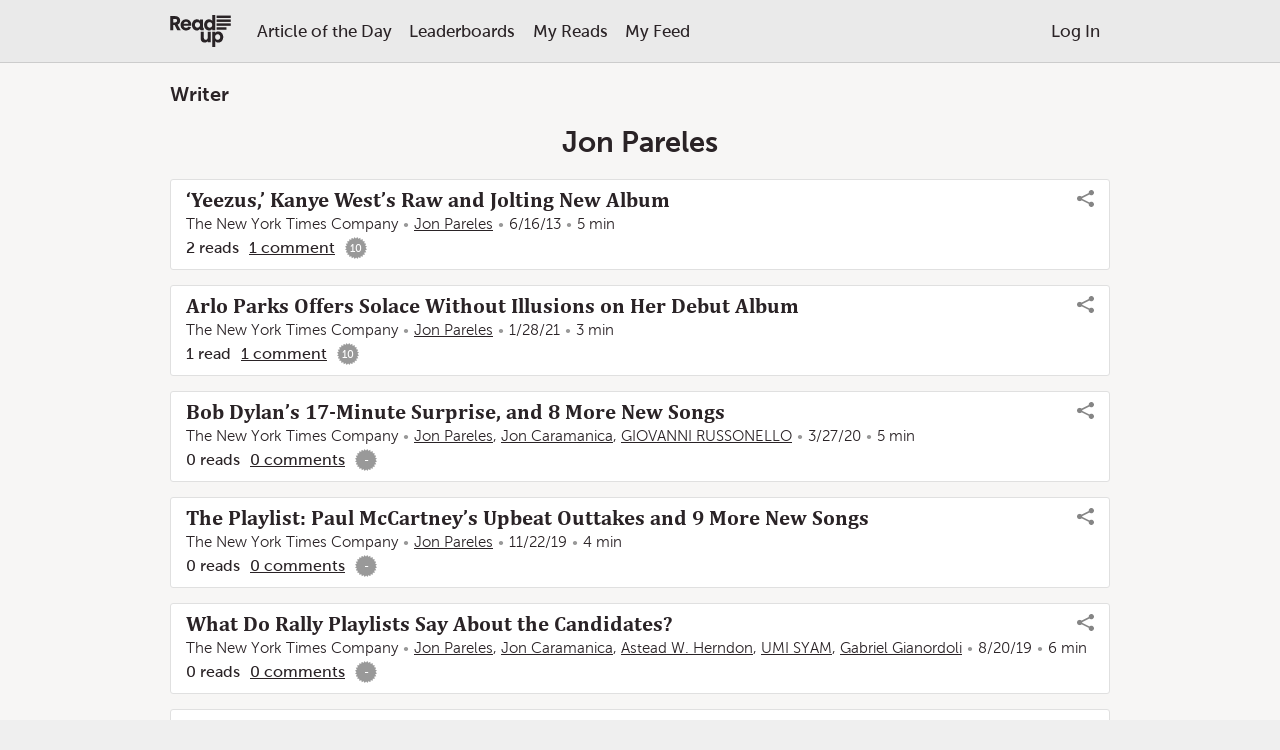

--- FILE ---
content_type: text/html; charset=utf-8
request_url: https://readup.org/writers/jon-pareles
body_size: 162370
content:
<!DOCTYPE html>
<html lang="en" data-client-type="Browser" data-com_readup_theme>
	<head>
		<meta charset="UTF-8" />
		<meta name="viewport" content="width=device-width,initial-scale=1,user-scalable=no,viewport-fit=cover" />
		<meta name="google-site-verification" content="9getaJHrSnp0LPyHlFeOT5cJ7fPK-EchoUkPRcAo8S0" />
		
		
		<link rel="icon" type="image/x-icon" href="https://static.readup.org/app/images/favicon.ico" />
		<link rel="stylesheet" type="text/css" href="https://static.readup.org/app/bundles/bundle-1.64.5.css" />
		<link rel="chrome-webstore-item" href="https://chrome.google.com/webstore/detail/mkeiglkfdfamdjehidenkklibndmljfi">
		<title>Jon Pareles • Readup</title>
	</head>
	<body>
		<svg style="position: absolute; width: 0; height: 0; overflow: hidden;" version="1.1" xmlns="http://www.w3.org/2000/svg">
<defs>
<symbol id="icon-android" viewBox="0 0 32 32">
<path d="M28 12c-1.1 0-2 0.9-2 2v8c0 1.1 0.9 2 2 2s2-0.9 2-2v-8c0-1.1-0.9-2-2-2zM4 12c-1.1 0-2 0.9-2 2v8c0 1.1 0.9 2 2 2s2-0.9 2-2v-8c0-1.1-0.9-2-2-2zM7 23c0 1.657 1.343 3 3 3v0 4c0 1.1 0.9 2 2 2s2-0.9 2-2v-4h4v4c0 1.1 0.9 2 2 2s2-0.9 2-2v-4c1.657 0 3-1.343 3-3v-11h-18v11z"></path>
<path d="M24.944 10c-0.304-2.746-1.844-5.119-4.051-6.551l1.001-2.001c0.247-0.494 0.047-1.095-0.447-1.342s-1.095-0.047-1.342 0.447l-1.004 2.009-0.261-0.104c-0.893-0.297-1.848-0.458-2.84-0.458s-1.947 0.161-2.84 0.458l-0.261 0.104-1.004-2.009c-0.247-0.494-0.848-0.694-1.342-0.447s-0.694 0.848-0.447 1.342l1.001 2.001c-2.207 1.433-3.747 3.805-4.051 6.551v1h17.944v-1h-0.056zM13 8c-0.552 0-1-0.448-1-1s0.447-0.999 0.998-1c0.001 0 0.002 0 0.003 0s0.001-0 0.002-0c0.551 0.001 0.998 0.448 0.998 1s-0.448 1-1 1zM19 8c-0.552 0-1-0.448-1-1s0.446-0.999 0.998-1c0 0 0.001 0 0.002 0s0.002-0 0.003-0c0.551 0.001 0.998 0.448 0.998 1s-0.448 1-1 1z"></path>
</symbol>
<symbol id="icon-apple" viewBox="0 0 32 32">
<path d="M24.734 17.003c-0.040-4.053 3.305-5.996 3.454-6.093-1.88-2.751-4.808-3.127-5.851-3.171-2.492-0.252-4.862 1.467-6.127 1.467-1.261 0-3.213-1.43-5.28-1.392-2.716 0.040-5.221 1.579-6.619 4.012-2.822 4.897-0.723 12.151 2.028 16.123 1.344 1.944 2.947 4.127 5.051 4.049 2.026-0.081 2.793-1.311 5.242-1.311s3.138 1.311 5.283 1.271c2.18-0.041 3.562-1.981 4.897-3.931 1.543-2.255 2.179-4.439 2.216-4.551-0.048-0.022-4.252-1.632-4.294-6.473zM20.705 5.11c1.117-1.355 1.871-3.235 1.665-5.11-1.609 0.066-3.559 1.072-4.713 2.423-1.036 1.199-1.942 3.113-1.699 4.951 1.796 0.14 3.629-0.913 4.747-2.264z"></path>
</symbol>
<symbol id="icon-arrow-down" viewBox="0 0 24 24">
<path d="M18.544 15.044l-5.544 5.541v-20.584h-2v20.584l-5.544-5.541-1.416 1.416 7.25 7.25c0.194 0.194 0.45 0.294 0.706 0.294s0.513-0.097 0.706-0.294l7.25-7.25-1.409-1.416z"></path>
</symbol>
<symbol id="icon-arrow-left" viewBox="0 0 24 24">
<path d="M24 11h-20.584l5.544-5.544-1.416-1.416-7.25 7.25c-0.391 0.391-0.391 1.025 0 1.416l7.25 7.25 1.416-1.416-5.544-5.541h20.584v-2z"></path>
</symbol>
<symbol id="icon-arrow-right" viewBox="0 0 24 24">
<path d="M23.706 11.294l-7.25-7.25-1.416 1.416 5.544 5.541h-20.584v2h20.584l-5.541 5.544 1.416 1.416 7.25-7.25c0.387-0.394 0.387-1.025-0.003-1.416z"></path>
</symbol>
<symbol id="icon-arrow-ne" viewBox="0 0 24 24">
<path d="M20 3h-10v2h7.584l-14.541 14.544 1.416 1.416 14.541-14.544v7.584h2v-10c0-0.553-0.447-1-1-1z"></path>
</symbol>
<symbol id="icon-arrow-up" viewBox="0 0 24 24">
<path d="M19.956 7.544l-7.25-7.25c-0.391-0.391-1.025-0.391-1.416 0l-7.25 7.25 1.416 1.416 5.544-5.544v20.584h2v-20.584l5.544 5.544 1.413-1.416z"></path>
</symbol>
<symbol id="icon-article-details-star" viewBox="0 0 28 32">
<path d="M28 12l-9.797-1.274-4.203-8.726-4.204 8.726-9.796 1.274 7.202 6.527-1.858 9.471 8.656-4.65 8.658 4.65-1.861-9.471 7.203-6.527z"></path>
</symbol>
<symbol id="icon-at-sign" viewBox="0 0 24 24">
<path d="M23.056 7.328c-0.603-1.428-1.469-2.712-2.572-3.813-1.103-1.103-2.384-1.966-3.813-2.572-1.481-0.625-3.053-0.944-4.672-0.944s-3.191 0.319-4.672 0.944c-1.428 0.603-2.712 1.469-3.813 2.572-1.103 1.103-1.966 2.384-2.572 3.813-0.625 1.481-0.944 3.053-0.944 4.672s0.319 3.191 0.944 4.672c0.603 1.428 1.469 2.712 2.572 3.813 1.103 1.103 2.384 1.966 3.813 2.572 1.481 0.625 3.053 0.944 4.672 0.944h5v-2h-5c-5.512 0-10-4.488-10-10s4.488-10 10-10c5.513 0 10 4.488 10 10v0.5c0 1.378-1.122 2.5-2.5 2.5s-2.5-1.122-2.5-2.5v-5.5h-2v1.003c-0.837-0.628-1.875-1.003-3-1.003-2.756 0-5 2.244-5 5s2.244 5 5 5c1.559 0 2.953-0.719 3.872-1.841 0.819 1.116 2.141 1.841 3.628 1.841 2.481 0 4.5-2.019 4.5-4.5v-0.5c0-1.619-0.319-3.191-0.944-4.672zM12 15c-1.653 0-3-1.347-3-3s1.347-3 3-3 3 1.347 3 3-1.347 3-3 3z"></path>
</symbol>
<symbol id="icon-backward" viewBox="0 0 16 16">
<path d="M7.019 5.977v-4.977l-7.019 7 7.019 7v-5.021c3.567 0 7.089 0.621 8.98 3.568-0.197-5.37-4.215-6.649-8.98-7.57z"></path>
</symbol>
<symbol id="icon-bell" viewBox="0 0 24 24">
<path d="M3.653 17.063c1.069-0.394 1.666-1.15 2-2.525 0.347-1.434 0.347-3.334 0.347-5.538 0-1.603 0.625-3.109 1.756-4.244 0.647-0.647 1.419-1.128 2.256-1.422 0.025-0.462 0.091-0.925 0.262-1.306 0.306-0.681 0.884-1.028 1.725-1.028s1.419 0.347 1.725 1.028c0.172 0.381 0.237 0.844 0.262 1.306 0.841 0.294 1.609 0.775 2.256 1.422 1.131 1.134 1.756 2.641 1.756 4.244 0 2.203 0 4.103 0.347 5.538 0.334 1.375 0.931 2.131 2 2.525 0.394 0.144 0.653 0.519 0.653 0.938v2c0 0.553-0.447 1-1 1h-6c0 1.103-0.897 2-2 2s-2-0.897-2-2h-6c-0.553 0-1-0.447-1-1v-2c0-0.419 0.262-0.794 0.653-0.938zM12 2c-0.578 0-0.863 0.184-0.959 1.075 0.312-0.050 0.634-0.075 0.959-0.075s0.647 0.025 0.959 0.075c-0.097-0.891-0.381-1.075-0.959-1.075zM12 22c0.55 0 1-0.45 1-1h-2c0 0.55 0.45 1 1 1zM5 19h14v-0.353c-1.322-0.697-2.175-1.894-2.597-3.641-0.403-1.662-0.403-3.675-0.403-6.006 0-2.206-1.794-4-4-4s-4 1.794-4 4c0 2.331 0 4.344-0.403 6.009-0.422 1.747-1.275 2.944-2.597 3.641v0.35z"></path>
<path d="M12 6v1c-1.103 0-2 0.897-2 2v2h-1v-2c0-1.653 1.347-3 3-3z"></path>
</symbol>
<symbol id="icon-binoculars" viewBox="0 0 16 16">
<path d="M1 0h6v1h-6zM9 0h6v1h-6zM14.875 5h-0.875v-4h-4v4h-4v-4h-4v4h-0.875c-0.619 0-1.125 0.506-1.125 1.125v8.75c0 0.619 0.506 1.125 1.125 1.125h4.75c0.619 0 1.125-0.506 1.125-1.125v-5.875h2v5.875c0 0.619 0.506 1.125 1.125 1.125h4.75c0.619 0 1.125-0.506 1.125-1.125v-8.75c0-0.619-0.506-1.125-1.125-1.125zM5.438 15h-3.875c-0.309 0-0.563-0.225-0.563-0.5s0.253-0.5 0.563-0.5h3.875c0.309 0 0.563 0.225 0.563 0.5s-0.253 0.5-0.563 0.5zM8.5 8h-1c-0.275 0-0.5-0.225-0.5-0.5s0.225-0.5 0.5-0.5h1c0.275 0 0.5 0.225 0.5 0.5s-0.225 0.5-0.5 0.5zM14.438 15h-3.875c-0.309 0-0.563-0.225-0.563-0.5s0.253-0.5 0.563-0.5h3.875c0.309 0 0.563 0.225 0.563 0.5s-0.253 0.5-0.563 0.5z"></path>
</symbol>
<symbol id="icon-bookmark" viewBox="0 0 16 16">
<path d="M3 0v16l5-5 5 5v-16z"></path>
</symbol>
<symbol id="icon-box" viewBox="0 0 16 16">
<path d="M12.444 1.778c0-0.491-0.398-0.889-0.889-0.889h-7.111c-0.491 0-0.889 0.398-0.889 0.889l-3.556 6.222v6.222c0 0.491 0.398 0.889 0.889 0.889h14.222c0.491 0 0.889-0.398 0.889-0.889v-6.222l-3.556-6.222zM5.096 2.667h5.809l2.54 4.444h-3.222c-0.246 0-0.444 0.199-0.444 0.444v0.365c0 0.928-0.677 1.758-1.6 1.848-1.059 0.103-1.955-0.73-1.955-1.769v-0.444c0-0.245-0.199-0.444-0.444-0.444h-3.222l2.54-4.444zM14.222 12.889c0 0.245-0.199 0.444-0.444 0.444h-11.556c-0.246 0-0.444-0.199-0.444-0.444v-4h2.783c0.395 1.533 1.783 2.667 3.439 2.667s3.044-1.134 3.439-2.667h2.783v4z"></path>
</symbol>
<symbol id="icon-cancel" viewBox="0 0 16 16">
<path d="M15.361 3.387l-4.598 4.627 4.598 4.599c0.193 0.192 0.193 0.504 0 0.696l-2.088 2.088c-0.191 0.193-0.503 0.193-0.695 0l-4.591-4.591-4.564 4.591c-0.192 0.193-0.503 0.193-0.696 0l-2.087-2.088c-0.192-0.193-0.192-0.504 0-0.696l4.564-4.591-4.563-4.563c-0.192-0.192-0.192-0.503 0-0.696l2.087-2.087c0.192-0.193 0.503-0.193 0.696 0l4.555 4.555 4.599-4.627c0.193-0.193 0.504-0.193 0.696 0l2.088 2.087c0.191 0.192 0.191 0.504-0.001 0.696z"></path>
</symbol>
<symbol id="icon-charity" viewBox="0 0 448.25 448.25">
<path fill="red" d="M352.992,23.661C341.84,13.165,327.568,8.125,313.184,8.125c-16.192,0-32.544,6.384-44.736,18.592l-5.232,5.232 l-5.232-5.248C245.792,14.509,229.44,8.125,213.248,8.125c-14.384,0-28.656,5.04-39.808,15.536 c-24.528,23.088-24.96,61.712-1.312,85.36l91.088,91.088l91.088-91.088C377.952,85.373,377.52,46.749,352.992,23.661z"/>
<path d="M442.4,246.493c-14-9.488-30.496-6.8-45.104,1.632c-14.608,8.432-98.48,80.144-98.48,80.144l-82.56,0.016 c-3.84,0-8-4.32-8-8.144c0-4.496,3.92-8,8-8h50.512c17.68,0,37.472-11.52,37.472-32c0-21.76-19.792-32-37.472-32 c-30.672,0-36.64,0.128-36.64,0.128c-12.288,0-24.752-0.736-34.352-5.872c-12.8-6.56-27.552-10.272-43.296-10.272 c-26.432,0-50.096,10.544-66.32,27.168L0,344.125l96,96l32-32h162.032c16.128,0,31.696-5.92,43.744-16.624l109.712-123.072 C450.192,262.477,449.808,251.533,442.4,246.493z"/>
</symbol>
<symbol id="icon-chart" viewBox="0 0 24 24">
<path d="M9 17c1.103 0 2-0.897 2-2 0-0.366-0.1-0.712-0.272-1.006l2.281-3.994c0.1 0 0.197-0.009 0.294-0.022l1.834 2.294c-0.087 0.225-0.138 0.472-0.138 0.728 0 1.103 0.897 2 2 2s2-0.897 2-2c0-0.487-0.175-0.938-0.469-1.284l2.816-7.747c0.938-0.166 1.653-0.984 1.653-1.969 0-1.103-0.897-2-2-2s-2 0.897-2 2c0 0.487 0.175 0.938 0.469 1.284l-2.8 7.7-1.806-2.256c0.087-0.225 0.138-0.472 0.138-0.728 0-1.103-0.897-2-2-2s-2 0.897-2 2c0 0.366 0.1 0.712 0.272 1.006l-2.281 3.994c-1.1 0.006-1.991 0.9-1.991 2 0 1.103 0.897 2 2 2zM17 14c-0.55 0-1-0.45-1-1s0.45-1 1-1 1 0.45 1 1-0.45 1-1 1zM21 1c0.55 0 1 0.45 1 1s-0.45 1-1 1-1-0.45-1-1 0.45-1 1-1zM13 7c0.55 0 1 0.45 1 1s-0.45 1-1 1-1-0.45-1-1 0.45-1 1-1zM9 14c0.55 0 1 0.45 1 1s-0.45 1-1 1-1-0.45-1-1 0.45-1 1-1z"></path>
<path d="M23.706 20.294l-2.25-2.25-1.416 1.416 0.544 0.544h-16.584v-16.587l0.544 0.544 1.416-1.416-2.25-2.25c-0.391-0.391-1.025-0.391-1.416 0l-2.25 2.25 1.416 1.416 0.541-0.544v17.584c0 0.553 0.447 1 1 1h17.584l-0.544 0.544 1.416 1.416 2.25-2.25c0.391-0.394 0.391-1.025 0-1.416z"></path>
</symbol>
<symbol id="icon-checkmark" viewBox="0 0 16 16">
<path d="M15.853 3.567l-1.419-1.419c-0.197-0.196-0.513-0.196-0.71 0l-7.258 7.662-4.16-4.162c-0.199-0.199-0.52-0.199-0.719 0l-1.438 1.439c-0.199 0.198-0.199 0.52 0 0.719l5.917 6.054c0.114 0.115 0.27 0.155 0.42 0.135 0.154 0.023 0.316-0.016 0.434-0.135l8.934-9.582c0.196-0.196 0.196-0.514 0-0.71z"></path>
</symbol>
<symbol id="icon-chevron-down" viewBox="0 0 24 24">
<path d="M21.544 6.044l-9.544 9.541-9.544-9.541-1.416 1.416 10.25 10.25c0.194 0.194 0.45 0.294 0.706 0.294s0.513-0.097 0.706-0.294l10.25-10.25-1.409-1.416z"></path>
</symbol>
<symbol id="icon-chevron-left" viewBox="0 0 24 24">
<path d="M17.956 2.456l-1.416-1.416-10.25 10.25c-0.391 0.391-0.391 1.025 0 1.416l10.25 10.25 1.416-1.416-9.541-9.541 9.541-9.544z"></path>
</symbol>
<symbol id="icon-chevron-right" viewBox="0 0 24 24">
<path d="M17.706 11.294l-10.25-10.25-1.416 1.416 9.544 9.541-9.541 9.544 1.416 1.416 10.25-10.25c0.387-0.394 0.387-1.025-0.003-1.416z"></path>
</symbol>
<symbol id="icon-chevron-up" viewBox="0 0 24 24">
<path d="M12.706 6.294c-0.391-0.391-1.025-0.391-1.416 0l-10.25 10.25 1.416 1.416 9.544-9.544 9.544 9.544 1.416-1.416-10.253-10.25z"></path>
</symbol>
<symbol id="icon-chrome" viewBox="0 0 32 32">
<path d="M8.071 13.954l-4.579-7.931c2.932-3.671 7.445-6.023 12.508-6.023 5.857 0 10.978 3.148 13.767 7.844h-13.055c-0.235-0.020-0.472-0.031-0.711-0.031-3.809 0-7.018 2.614-7.929 6.142zM21.728 10.156h9.171c0.711 1.81 1.101 3.781 1.101 5.844 0 8.776-7.066 15.9-15.818 15.998l6.544-11.334c0.921-1.324 1.462-2.932 1.462-4.664 0-2.287-0.943-4.357-2.459-5.844zM10.188 16c0-3.205 2.607-5.813 5.813-5.813s5.813 2.607 5.813 5.813c0 3.205-2.608 5.813-5.813 5.813s-5.813-2.608-5.813-5.813zM18.193 23.889l-4.581 7.934c-7.704-1.153-13.613-7.797-13.613-15.822 0-2.851 0.746-5.526 2.053-7.845l6.532 11.314c1.308 2.785 4.14 4.718 7.415 4.718 0.759 0 1.495-0.104 2.193-0.299z"></path>
</symbol>
<symbol id="icon-clock" viewBox="0 0 16 16">
<path d="M8 0c-4.418 0-8 3.582-8 8s3.582 8 8 8 8-3.582 8-8c0-4.418-3.582-8-8-8zM8 14c-3.313 0-6-2.687-6-6s2.687-6 6-6 6 2.687 6 6-2.687 6-6 6zM11.5 7h-2.5v-3.5c0-0.276-0.223-0.5-0.5-0.5h-1c-0.277 0-0.5 0.224-0.5 0.5v5c0 0.277 0.223 0.5 0.5 0.5h4c0.277 0 0.5-0.223 0.5-0.5v-1c0-0.277-0.223-0.5-0.5-0.5z"></path>
</symbol>
<symbol id="icon-comments" viewBox="0 0 16 16">
<path d="M4 7h8v2h-8zM4 4h8v2h-8zM15 0h-14c-0.553 0-1 0.447-1 1v11c0 0.553 0.447 1 1 1h2v3l4.5-3h7.5c0.553 0 1-0.447 1-1v-11c0-0.553-0.447-1-1-1zM14 11h-6.5l-2.5 1.5v-1.5h-3v-9h12v9z"></path>
</symbol>
<symbol id="icon-dollar" viewBox="0 0 9 16">
<path d="M8.732 10.58c0 1.821-1.304 3.259-3.196 3.571v1.563c0 0.161-0.125 0.286-0.286 0.286h-1.205c-0.152 0-0.286-0.125-0.286-0.286v-1.563c-2.089-0.295-3.232-1.545-3.277-1.598-0.089-0.107-0.098-0.259-0.018-0.366l0.92-1.205c0.045-0.063 0.125-0.098 0.205-0.107s0.161 0.018 0.214 0.080c0.018 0.009 1.268 1.205 2.848 1.205 0.875 0 1.821-0.464 1.821-1.473 0-0.857-1.054-1.277-2.259-1.759-1.607-0.634-3.607-1.438-3.607-3.679 0-1.643 1.286-3 3.152-3.357v-1.607c0-0.161 0.134-0.286 0.286-0.286h1.205c0.161 0 0.286 0.125 0.286 0.286v1.571c1.813 0.205 2.777 1.188 2.813 1.223 0.089 0.098 0.107 0.232 0.045 0.339l-0.723 1.304c-0.045 0.080-0.116 0.134-0.205 0.143-0.089 0.018-0.17-0.009-0.241-0.063-0.009-0.009-1.089-0.964-2.429-0.964-1.134 0-1.92 0.563-1.92 1.375 0 0.946 1.089 1.366 2.357 1.857 1.643 0.634 3.5 1.357 3.5 3.509z"></path>
</symbol>
<symbol id="icon-cross" viewBox="0 0 24 24">
<path d="M20.956 4.456l-1.413-1.413-7.544 7.541-7.544-7.541-1.413 1.413 7.541 7.544-7.541 7.544 1.413 1.413 7.544-7.541 7.544 7.541 1.413-1.413-7.541-7.544z"></path>
</symbol>
<symbol id="icon-earth" viewBox="0 0 24 24">
<path d="M23.056 7.328c-0.603-1.428-1.469-2.712-2.572-3.813-1.103-1.103-2.384-1.966-3.813-2.572-1.481-0.625-3.053-0.944-4.672-0.944s-3.191 0.319-4.672 0.944c-1.428 0.603-2.712 1.469-3.813 2.572-1.103 1.103-1.966 2.384-2.572 3.813-0.625 1.481-0.944 3.053-0.944 4.672s0.319 3.191 0.944 4.672c0.603 1.428 1.469 2.712 2.572 3.813 1.103 1.103 2.384 1.966 3.813 2.572 1.481 0.625 3.053 0.944 4.672 0.944s3.191-0.319 4.672-0.944c1.428-0.603 2.712-1.469 3.813-2.572 1.103-1.103 1.966-2.384 2.572-3.813 0.625-1.481 0.944-3.053 0.944-4.672s-0.319-3.191-0.944-4.672zM20.578 6.863c-0.128 0.063-0.256 0.144-0.381 0.241l-0.066 0.050-0.047 0.069c-0.469 0.694-1.203 0.906-1.691 0.756-0.262-0.081-0.397-0.241-0.397-0.478 0-0.675-0.359-1.2-0.647-1.625-0.25-0.369-0.4-0.603-0.35-0.775 0.044-0.15 0.269-0.459 1.222-0.925 0.938 0.747 1.737 1.659 2.356 2.688zM12 2c0.203 0 0.403 0.006 0.6 0.019-0.1 0.066-0.219 0.119-0.353 0.181-0.391 0.178-0.928 0.425-1.209 1.113l-0.009 0.019-0.006 0.019c-0.644 2.037-1.506 2.838-2.078 3.366-0.409 0.378-0.762 0.706-0.769 1.25-0.006 0.472 0.247 0.972 0.931 1.844 0.547 0.697 1.072 1.050 1.606 1.087 0.675 0.044 1.15-0.419 1.534-0.791 0.194-0.188 0.394-0.384 0.544-0.434 0.041-0.012 0.131-0.044 0.359 0.181 0.831 0.831 1.509 1.050 2.006 1.212 0.459 0.15 0.669 0.219 0.903 0.666 0.391 0.741 0.981 1.028 1.413 1.237 0.472 0.228 0.531 0.288 0.531 0.531 0 0.159 0.006 0.331 0.009 0.509 0.019 0.638 0.044 1.603-0.244 1.9-0.041 0.044-0.109 0.091-0.266 0.091-0.997 0-1.397 0.888-1.662 1.475-0.075 0.169-0.2 0.441-0.281 0.528-0.653-0.091-1.453 0.656-2.694 1.869-0.275 0.269-0.638 0.625-0.925 0.875 0.031-0.331 0.106-0.828 0.269-1.534 0.219-0.959 0.531-1.994 0.756-2.516 0.147-0.341 0.188-0.872-0.456-1.456-0.347-0.312-0.825-0.594-1.291-0.866-0.334-0.194-0.647-0.378-0.888-0.559-0.269-0.203-0.319-0.306-0.325-0.325 0-0.184 0.034-0.394 0.066-0.616 0.128-0.834 0.319-2.097-1.366-2.834-0.175-0.078-0.359-0.15-0.534-0.219-1.409-0.556-2.862-1.131-3.122-5 1.794-1.744 4.247-2.822 6.95-2.822zM2.862 16.059c0.597 0.103 1.031-0.334 1.353-0.656 0.106-0.106 0.328-0.328 0.419-0.35 0.044 0.019 0.359 0.188 0.903 1.625 0.319 0.844 0.334 1.713 0.35 2.716 0.003 0.169 0.006 0.341 0.009 0.522-1.306-1.009-2.356-2.334-3.034-3.856zM6.922 20.613c-0.025-0.428-0.031-0.837-0.041-1.237-0.019-1.053-0.034-2.044-0.416-3.053-0.556-1.469-1.028-2.119-1.631-2.25-0.584-0.125-1.016 0.309-1.331 0.625-0.128 0.128-0.391 0.391-0.475 0.375-0.034-0.006-0.334-0.103-0.872-1.306-0.103-0.575-0.156-1.162-0.156-1.766 0-2.328 0.8-4.475 2.141-6.175 0.181 1.344 0.541 2.381 1.084 3.147 0.753 1.062 1.722 1.444 2.575 1.781 0.175 0.069 0.341 0.134 0.503 0.206 0.981 0.428 0.906 0.931 0.778 1.766-0.037 0.253-0.078 0.516-0.078 0.775 0 0.741 0.831 1.225 1.709 1.741 0.419 0.247 0.853 0.5 1.122 0.744 0.231 0.209 0.219 0.297 0.209 0.319-0.262 0.609-0.612 1.775-0.847 2.838-0.128 0.575-0.213 1.087-0.253 1.484-0.056 0.584-0.012 0.931 0.144 1.159 0.056 0.081 0.131 0.147 0.216 0.194-1.591-0.113-3.081-0.597-4.381-1.366zM12 22c-0.050 0-0.097 0-0.147 0 0.394-0.141 0.875-0.6 1.706-1.413 0.4-0.391 0.813-0.794 1.178-1.106 0.459-0.391 0.653-0.469 0.706-0.481 0.216 0.031 0.591 0.009 0.909-0.394 0.162-0.203 0.275-0.453 0.394-0.719 0.281-0.625 0.45-0.884 0.753-0.884 0.391 0 0.731-0.138 0.981-0.394 0.584-0.6 0.553-1.675 0.528-2.625-0.006-0.172-0.009-0.334-0.009-0.481 0-0.903-0.634-1.209-1.097-1.431-0.372-0.181-0.725-0.35-0.963-0.8-0.425-0.809-0.963-0.984-1.481-1.153-0.444-0.144-0.947-0.309-1.609-0.969-0.441-0.441-0.906-0.584-1.384-0.422-0.366 0.122-0.647 0.397-0.922 0.666-0.278 0.269-0.537 0.525-0.769 0.509-0.131-0.009-0.419-0.112-0.888-0.706-0.478-0.609-0.722-1.016-0.719-1.209 0.003-0.112 0.172-0.275 0.45-0.531 0.606-0.563 1.622-1.503 2.347-3.775 0.125-0.294 0.328-0.397 0.694-0.566 0.375-0.172 0.844-0.387 1.113-0.95 1.278 0.231 2.472 0.703 3.531 1.369-0.741 0.422-1.131 0.831-1.266 1.297-0.184 0.634 0.172 1.156 0.484 1.616 0.244 0.356 0.475 0.694 0.475 1.059 0 0.675 0.422 1.225 1.103 1.434 0.184 0.056 0.391 0.087 0.606 0.087 0.719 0 1.559-0.334 2.156-1.166 0.066-0.047 0.128-0.081 0.184-0.109 0.612 1.284 0.953 2.725 0.953 4.247 0 5.513-4.488 10-10 10z"></path>
</symbol>
<symbol id="icon-edge" viewBox="0 0 32 32">
<path d="M0.481 14.206c0.938-7.4 5.987-14.113 15.037-14.206 5.463 0.106 9.956 2.581 12.631 7.3 1.344 2.462 1.762 5.050 1.85 7.906v3.356h-20.081c0.094 8.281 12.188 8 17.394 4.35v6.744c-3.050 1.831-9.969 3.469-15.325 1.363-4.563-1.712-7.813-6.488-7.794-11.081-0.15-5.956 2.962-9.9 7.794-12.144-1.025 1.269-1.806 2.669-2.213 5.094h11.338c0 0 0.663-6.775-6.419-6.775-6.675 0.231-11.488 4.112-14.213 8.094v0z"></path>
</symbol>
<symbol id="icon-email" viewBox="0 0 32 32">
<path d="M14.375 19.032l-1.041 10.301 6.36-7.857 6.085 2.747 6.221-21.556-17.625 16.365zM32 2.667l-32 13.153 7.555 1.513 5.779 12-4.167-12 22.833-14.667z"></path>
</symbol>
<symbol id="icon-envelope" viewBox="0 0 24 24">
<path d="M21 5h-18c-1.103 0-2 0.897-2 2v10c0 1.103 0.897 2 2 2h18c1.103 0 2-0.897 2-2v-10c0-1.103-0.897-2-2-2zM12 12.016l-6.916-5.016h13.834l-6.919 5.016zM7.831 11.463l-4.831 4.831v-8.334l4.831 3.503zM8.65 12.056l2.175 1.578c0.35 0.253 0.762 0.381 1.175 0.381s0.822-0.128 1.175-0.381l2.175-1.578 4.944 4.944h-16.587l4.944-4.944zM16.169 11.463l4.831-3.503v8.334l-4.831-4.831z"></path>
</symbol>
<symbol id="icon-equalizer" viewBox="0 0 24 24">
<path d="M18 9c-1.103 0-2 0.897-2 2h-16v2h16c0 1.103 0.897 2 2 2s2-0.897 2-2h4v-2h-4c0-1.103-0.897-2-2-2zM19 13c0 0.55-0.45 1-1 1s-1-0.45-1-1v-2c0-0.55 0.45-1 1-1s1 0.45 1 1v2z"></path>
<path d="M8 3c0-1.103-0.897-2-2-2s-2 0.897-2 2h-4v2h4c0 1.103 0.897 2 2 2s2-0.897 2-2h16v-2h-16zM7 5c0 0.55-0.45 1-1 1s-1-0.45-1-1v-2c0-0.55 0.45-1 1-1s1 0.45 1 1v2z"></path>
<path d="M9 17c-1.103 0-2 0.897-2 2h-7v2h7c0 1.103 0.897 2 2 2s2-0.897 2-2h13v-2h-13c0-1.103-0.897-2-2-2zM10 21c0 0.55-0.45 1-1 1s-1-0.45-1-1v-2c0-0.55 0.45-1 1-1s1 0.45 1 1v2z"></path>
</symbol>
<symbol id="icon-exclamation" viewBox="0 0 16 16">
<path d="M8 16c-4.418 0-8-3.582-8-8s3.582-8 8-8 8 3.582 8 8c0 4.418-3.582 8-8 8zM8 2c-3.313 0-6 2.687-6 6s2.687 6 6 6 6-2.687 6-6-2.687-6-6-6zM7 10h2v2h-2v-2zM7 4h2v5h-2v-5z"></path>
</symbol>
<symbol id="icon-fire" viewBox="0 0 16 16">
<path d="M5.016 16c-1.066-2.219-0.498-3.49 0.321-4.688 0.897-1.312 1.129-2.61 1.129-2.61s0.706 0.917 0.423 2.352c1.246-1.387 1.482-3.598 1.293-4.445 2.817 1.969 4.021 6.232 2.399 9.392 8.631-4.883 2.147-12.19 1.018-13.013 0.376 0.823 0.448 2.216-0.313 2.893-1.287-4.879-4.468-5.879-4.468-5.879 0.376 2.516-1.364 5.268-3.042 7.324-0.059-1.003-0.122-1.696-0.649-2.656-0.118 1.823-1.511 3.309-1.889 5.135-0.511 2.473 0.383 4.284 3.777 6.197z"></path>
</symbol>
<symbol id="icon-firefox" viewBox="0 0 32 32">
<path d="M31.954 10.442l-0.371 2.377c0 0-0.53-4.402-1.179-6.047-0.995-2.521-1.438-2.501-1.441-2.498 0.667 1.694 0.546 2.604 0.546 2.604s-1.181-3.219-4.303-4.243c-3.459-1.134-5.33-0.824-5.547-0.765-0.033-0-0.064-0-0.095-0 0.026 0.002 0.050 0.005 0.076 0.007-0.001 0.001-0.003 0.001-0.003 0.002 0.014 0.017 3.822 0.666 4.497 1.594 0 0-1.617 0-3.227 0.464-0.073 0.021 5.923 0.749 7.148 6.74 0 0-0.657-1.371-1.47-1.604 0.535 1.626 0.397 4.712-0.112 6.245-0.066 0.197-0.133-0.853-1.135-1.305 0.321 2.301-0.019 5.952-1.616 6.957-0.124 0.078 1.001-3.603 0.226-2.18-4.46 6.838-9.731 3.155-12.101 1.535 1.215 0.264 3.52-0.041 4.541-0.8 0.001-0.001 0.002-0.002 0.004-0.003 1.108-0.758 1.765-1.311 2.354-1.18s0.982-0.46 0.524-0.985c-0.459-0.526-1.572-1.249-3.079-0.855-1.063 0.278-2.379 1.454-4.389 0.264-1.543-0.914-1.688-1.673-1.702-2.199 0.038-0.186 0.086-0.361 0.143-0.52 0.178-0.496 0.716-0.646 1.015-0.764 0.508 0.087 0.946 0.246 1.405 0.481 0.006-0.153 0.008-0.356-0.001-0.586 0.044-0.088 0.017-0.352-0.054-0.674-0.041-0.322-0.107-0.655-0.211-0.959 0-0 0.001-0 0.001-0 0.002-0.001 0.003-0.001 0.005-0.002s0.005-0.004 0.007-0.006c0-0.001 0.001-0.001 0.001-0.002 0.003-0.004 0.005-0.008 0.006-0.015 0.032-0.144 0.376-0.423 0.804-0.722 0.383-0.268 0.834-0.553 1.19-0.774 0.314-0.195 0.554-0.34 0.605-0.378 0.019-0.015 0.042-0.032 0.068-0.051 0.005-0.004 0.009-0.007 0.014-0.011 0.003-0.002 0.006-0.005 0.009-0.007 0.169-0.135 0.421-0.389 0.474-0.924 0-0.001 0-0.002 0-0.004 0.002-0.016 0.003-0.032 0.004-0.048 0.001-0.011 0.002-0.023 0.002-0.034 0-0.009 0.001-0.018 0.001-0.027 0.001-0.021 0.002-0.043 0.002-0.065 0-0.001 0-0.002 0-0.004 0.001-0.052-0-0.106-0.003-0.163-0.002-0.032-0.004-0.060-0.009-0.086-0-0.001-0.001-0.003-0.001-0.004-0.001-0.003-0.001-0.005-0.002-0.008-0.001-0.005-0.002-0.009-0.004-0.013-0-0.001-0-0.001-0.001-0.001-0.002-0.005-0.004-0.010-0.005-0.014-0-0-0-0-0-0.001-0.055-0.128-0.26-0.177-1.108-0.191-0.001-0-0.002-0-0.002-0v0c-0.346-0.006-0.798-0.006-1.391-0.004-1.039 0.004-1.613-1.016-1.797-1.41 0.251-1.389 0.977-2.379 2.17-3.051 0.023-0.013 0.018-0.023-0.009-0.031 0.233-0.141-2.82-0.004-4.225 1.782-1.247-0.31-2.333-0.289-3.269-0.069-0.18-0.005-0.404-0.027-0.67-0.083-0.623-0.564-1.514-1.606-1.562-2.85 0 0-0.003 0.002-0.008 0.006-0.001-0.012-0.002-0.024-0.002-0.036 0 0-1.897 1.458-1.613 5.434-0.001 0.064-0.002 0.125-0.004 0.184-0.514 0.696-0.768 1.282-0.787 1.411-0.455 0.926-0.917 2.32-1.292 4.437 0 0 0.263-0.833 0.79-1.777-0.388 1.188-0.693 3.036-0.514 5.808 0 0 0.047-0.615 0.215-1.5 0.131 1.719 0.704 3.841 2.152 6.337 2.78 4.791 7.052 7.211 11.775 7.582 0.839 0.069 1.689 0.071 2.544 0.006 0.079-0.006 0.157-0.011 0.236-0.018 0.968-0.068 1.942-0.214 2.914-0.449 13.287-3.212 11.842-19.256 11.842-19.256z"></path>
</symbol>
<symbol id="icon-flag" viewBox="0 0 24 24">
<path d="M20.5 4h-14.5v-0.269c0.597-0.347 1-0.994 1-1.731 0-1.103-0.897-2-2-2s-2 0.897-2 2c0 0.738 0.403 1.384 1 1.731v20.269h2v-11h14.5c0.275 0 0.5-0.225 0.5-0.5v-8c0-0.275-0.225-0.5-0.5-0.5zM5 1c0.55 0 1 0.45 1 1s-0.45 1-1 1-1-0.45-1-1 0.45-1 1-1zM20 12h-14v-7h14v7z"></path>
</symbol>
<symbol id="icon-forbid" viewBox="0 0 16 16">
<path d="M8 16c-4.418 0-8-3.582-8-8s3.582-8 8-8 8 3.582 8 8c0 4.418-3.582 8-8 8zM2 8c0 1.291 0.416 2.479 1.11 3.458l8.348-8.348c-0.979-0.693-2.167-1.11-3.458-1.11-3.313 0-6 2.687-6 6zM12.89 4.542l-8.348 8.349c0.979 0.693 2.167 1.109 3.458 1.109 3.313 0 6-2.687 6-6 0-1.291-0.416-2.479-1.11-3.458z"></path>
</symbol>
<symbol id="icon-gear2" viewBox="0 0 24 24">
<path d="M12 8c-2.206 0-4 1.794-4 4s1.794 4 4 4c2.206 0 4-1.794 4-4s-1.794-4-4-4zM12 15c-1.653 0-3-1.347-3-3s1.347-3 3-3 3 1.347 3 3-1.347 3-3 3z"></path>
<path d="M12 10c-1.103 0-2 0.897-2 2s0.897 2 2 2c1.103 0 2-0.897 2-2s-0.897-2-2-2zM12 13c-0.55 0-1-0.45-1-1s0.45-1 1-1c0.55 0 1 0.45 1 1s-0.45 1-1 1z"></path>
<path d="M22.003 9h-1.516c-0.369-1.041-0.925-2.009-1.647-2.85l0.759-1.313c0.266-0.462 0.337-1.003 0.2-1.519s-0.469-0.947-0.931-1.216l-1.731-1c-0.956-0.55-2.181-0.222-2.731 0.731l-0.759 1.312c-0.544-0.097-1.094-0.147-1.647-0.147s-1.103 0.050-1.644 0.15l-0.759-1.312c-0.55-0.956-1.778-1.284-2.731-0.731l-1.731 1c-0.462 0.266-0.794 0.7-0.931 1.216s-0.069 1.056 0.2 1.519l0.759 1.313c-0.719 0.841-1.278 1.809-1.647 2.85h-1.519c-1.103 0-2 0.897-2 2v2c0 1.103 0.897 2 2 2h1.516c0.369 1.041 0.925 2.009 1.647 2.85l-0.759 1.313c-0.266 0.462-0.338 1.003-0.2 1.519s0.469 0.947 0.931 1.216l1.731 1c0.316 0.181 0.656 0.269 0.997 0.269 0.691 0 1.366-0.359 1.734-1l0.759-1.313c0.541 0.1 1.091 0.15 1.644 0.15s1.103-0.050 1.644-0.15l0.759 1.313c0.369 0.641 1.044 1 1.734 1 0.338 0 0.681-0.087 0.997-0.269l1.731-1c0.462-0.266 0.794-0.697 0.931-1.216 0.138-0.516 0.069-1.056-0.2-1.519l-0.759-1.313c0.719-0.841 1.278-1.809 1.647-2.85h1.516c1.103 0 2-0.897 2-2v-2c0.006-1.106-0.891-2.003-1.994-2.003zM22.003 13h-2.256c-0.456 0-0.856 0.309-0.969 0.75-0.316 1.228-0.966 2.35-1.875 3.244-0.325 0.319-0.394 0.819-0.166 1.212l1.128 1.953-1.731 1-1.128-1.953c-0.228-0.394-0.694-0.584-1.134-0.462-0.606 0.169-1.237 0.253-1.875 0.253s-1.269-0.084-1.875-0.253c-0.441-0.122-0.906 0.069-1.134 0.462l-1.128 1.953-1.731-1 1.128-1.953c0.228-0.394 0.159-0.894-0.166-1.212-0.909-0.894-1.559-2.016-1.875-3.244-0.113-0.441-0.513-0.75-0.969-0.75h-2.256v-2h2.256c0.456 0 0.856-0.309 0.969-0.75 0.316-1.228 0.966-2.35 1.875-3.244 0.325-0.319 0.394-0.819 0.166-1.212l-1.128-1.953 1.731-1 1.128 1.953c0.228 0.394 0.694 0.584 1.134 0.462 0.606-0.169 1.238-0.253 1.875-0.253s1.269 0.084 1.875 0.253c0.441 0.122 0.906-0.069 1.134-0.462l1.128-1.953 1.731 1-1.128 1.953c-0.228 0.394-0.159 0.894 0.166 1.212 0.909 0.894 1.559 2.016 1.875 3.244 0.112 0.441 0.513 0.75 0.969 0.75h2.256v2z"></path>
</symbol>
<symbol id="icon-github" viewBox="0 0 32 32">
<path d="M16 0.395c-8.836 0-16 7.163-16 16 0 7.069 4.585 13.067 10.942 15.182 0.8 0.148 1.094-0.347 1.094-0.77 0-0.381-0.015-1.642-0.022-2.979-4.452 0.968-5.391-1.888-5.391-1.888-0.728-1.849-1.776-2.341-1.776-2.341-1.452-0.993 0.11-0.973 0.11-0.973 1.606 0.113 2.452 1.649 2.452 1.649 1.427 2.446 3.743 1.739 4.656 1.33 0.143-1.034 0.558-1.74 1.016-2.14-3.554-0.404-7.29-1.777-7.29-7.907 0-1.747 0.625-3.174 1.649-4.295-0.166-0.403-0.714-2.030 0.155-4.234 0 0 1.344-0.43 4.401 1.64 1.276-0.355 2.645-0.532 4.005-0.539 1.359 0.006 2.729 0.184 4.008 0.539 3.054-2.070 4.395-1.64 4.395-1.64 0.871 2.204 0.323 3.831 0.157 4.234 1.026 1.12 1.647 2.548 1.647 4.295 0 6.145-3.743 7.498-7.306 7.895 0.574 0.497 1.085 1.47 1.085 2.963 0 2.141-0.019 3.864-0.019 4.391 0 0.426 0.288 0.925 1.099 0.768 6.354-2.118 10.933-8.113 10.933-15.18 0-8.837-7.164-16-16-16z"></path>
</symbol>
<symbol id="icon-graduation" viewBox="0 0 24 24">
<path d="M23 15.084v-4.984l0.413-0.188c0.356-0.162 0.588-0.519 0.588-0.909s-0.228-0.747-0.588-0.909l-11-5c-0.263-0.119-0.566-0.119-0.828 0l-11 5c-0.356 0.159-0.584 0.516-0.584 0.906s0.228 0.747 0.588 0.909l3.412 1.553v5.538c0 0.709 0.344 2.050 2.656 3.041 1.444 0.619 3.341 0.959 5.344 0.959s3.9-0.341 5.344-0.959c2.313-0.991 2.656-2.331 2.656-3.041v-5.538l2-0.909v4.531c-0.581 0.206-1 0.762-1 1.416v2c0 0.275 0.225 0.5 0.5 0.5h2c0.275 0 0.5-0.225 0.5-0.5v-2c0-0.653-0.419-1.209-1-1.416zM18 17c0 0.281-0.453 0.778-1.444 1.203-1.184 0.506-2.844 0.797-4.556 0.797s-3.372-0.291-4.556-0.797c-0.991-0.425-1.444-0.922-1.444-1.203v-4.628l5.587 2.541c0.131 0.059 0.272 0.091 0.413 0.091s0.281-0.031 0.413-0.091l5.587-2.541v4.628zM12 12.9l-8.584-3.9 8.584-3.9 8.584 3.9-8.584 3.9zM23 18h-1v-1.5c0-0.275 0.225-0.5 0.5-0.5s0.5 0.225 0.5 0.5v1.5z"></path>
</symbol>
<symbol id="icon-group-circle" viewBox="0 0 24 24">
<path d="M23.928 20.244c-0.45-0.75-0.975-1.294-1.606-1.666-0.147-0.087-0.3-0.162-0.456-0.231 0.691-0.55 1.134-1.397 1.134-2.347 0-1.378-0.931-2.541-2.2-2.891-0.303-1.406-0.944-2.734-1.866-3.847-0.9-1.088-2.050-1.95-3.334-2.513-0.372-0.5-0.794-0.888-1.278-1.172-0.147-0.087-0.3-0.162-0.456-0.231 0.691-0.55 1.134-1.397 1.134-2.347 0-1.653-1.347-3-3-3s-3 1.347-3 3c0 0.95 0.444 1.797 1.134 2.347-0.156 0.066-0.309 0.144-0.456 0.231-0.481 0.284-0.903 0.669-1.278 1.172-1.287 0.563-2.434 1.428-3.334 2.513-0.922 1.113-1.566 2.441-1.866 3.847-1.269 0.35-2.2 1.512-2.2 2.891 0 0.95 0.444 1.797 1.134 2.347-0.156 0.066-0.309 0.144-0.456 0.231-0.631 0.372-1.156 0.916-1.606 1.666-0.141 0.231-0.069 0.534 0.159 0.681 1.144 0.722 2.378 1.075 3.769 1.075 0.709 0 1.378-0.091 2.016-0.278 1.65 1.469 3.772 2.278 5.984 2.278s4.334-0.809 5.984-2.278c0.638 0.188 1.306 0.278 2.016 0.278 1.391 0 2.625-0.353 3.769-1.078 0.228-0.144 0.3-0.447 0.159-0.678zM22 16c0 1.103-0.897 2-2 2s-2-0.897-2-2 0.897-2 2-2 2 0.897 2 2zM10 3c0-1.103 0.897-2 2-2s2 0.897 2 2-0.897 2-2 2c-1.103 0-2-0.897-2-2zM12 6c1.219 0 2.097 0.416 2.787 1.334-0.853 0.447-1.769 0.666-2.787 0.666s-1.934-0.219-2.787-0.666c0.691-0.919 1.569-1.334 2.787-1.334zM2 16c0-1.103 0.897-2 2-2s2 0.897 2 2-0.897 2-2 2-2-0.897-2-2zM1.212 20.334c0.691-0.919 1.569-1.334 2.787-1.334s2.097 0.416 2.787 1.334c-0.853 0.447-1.769 0.666-2.787 0.666s-1.934-0.219-2.787-0.666zM7.953 20.712c0.069-0.147 0.066-0.322-0.025-0.469-0.45-0.75-0.975-1.294-1.606-1.666-0.147-0.087-0.3-0.162-0.456-0.231 0.691-0.55 1.134-1.397 1.134-2.347 0-1.222-0.731-2.272-1.781-2.741 0.547-2.125 2.106-3.919 4.153-4.75 0.819 0.328 1.688 0.491 2.628 0.491s1.809-0.162 2.628-0.491c2.047 0.831 3.606 2.625 4.153 4.75-1.050 0.469-1.781 1.522-1.781 2.741 0 0.95 0.444 1.797 1.134 2.347-0.156 0.066-0.309 0.144-0.456 0.231-0.631 0.372-1.156 0.916-1.606 1.666-0.087 0.147-0.094 0.325-0.025 0.469-1.178 0.834-2.587 1.287-4.047 1.287s-2.869-0.453-4.047-1.287zM20 21c-1.019 0-1.934-0.219-2.787-0.666 0.691-0.919 1.569-1.334 2.787-1.334s2.097 0.416 2.787 1.334c-0.853 0.447-1.769 0.666-2.787 0.666z"></path>
</symbol>
<symbol id="icon-hourglass" viewBox="0 0 24 24">
<path d="M17.959 7.969c0.669-1.256 1.009-2.644 1.041-4.238 0.597-0.344 1-0.991 1-1.731h1v-2h-18v2h1c0 0.741 0.403 1.387 1.003 1.734 0.031 1.591 0.372 2.981 1.041 4.237 0.597 1.122 1.347 1.934 1.953 2.584 0.541 0.581 1.006 1.084 1.006 1.447s-0.466 0.862-1.006 1.447c-0.603 0.653-1.356 1.463-1.953 2.584-0.669 1.256-1.009 2.644-1.041 4.237-0.6 0.341-1.003 0.987-1.003 1.728h-1v2h18v-2h-1c0-0.741-0.403-1.387-1.003-1.734-0.031-1.591-0.372-2.981-1.041-4.238-0.597-1.122-1.347-1.934-1.953-2.584-0.537-0.581-1.003-1.084-1.003-1.444s0.466-0.862 1.006-1.447c0.603-0.65 1.356-1.463 1.953-2.584zM19 2c0 0.55-0.45 1-1 1h-12c-0.55 0-1-0.45-1-1h14zM8.231 16.297c1.334-0.691 2.653-0.041 4.050 0.65 0.75 0.369 1.525 0.753 2.328 0.938 0.331 0.075 0.65 0.116 0.963 0.116 0.35 0 0.691-0.050 1.019-0.147 0.216 0.609 0.363 1.313 0.403 2.147h-9.981c0.084-1.669 0.584-2.809 1.209-3.716l0.009 0.012zM5 22c0-0.55 0.45-1 1-1h12c0.55 0 1 0.45 1 1h-14zM14.538 14.806c0.566 0.609 1.166 1.259 1.634 2.122-1.131 0.272-2.262-0.288-3.453-0.875-0.75-0.369-1.525-0.753-2.328-0.938-0.387-0.087-0.759-0.125-1.116-0.112 0.063-0.066 0.122-0.134 0.184-0.2 0.791-0.853 1.537-1.659 1.537-2.806 0-1.144-0.747-1.95-1.538-2.806-1.087-1.175-2.313-2.497-2.45-5.194h9.975c-0.134 2.697-1.359 4.022-2.45 5.194-0.787 0.859-1.534 1.666-1.534 2.809s0.747 1.95 1.538 2.806z"></path>
<path d="M15.847 5.178l-0.953-0.306-0.153 0.475c-0.337 1.053-0.984 1.75-1.669 2.487-0.344 0.372-0.734 0.791-1.078 1.275l-0.291 0.406 0.813 0.581 0.291-0.406c0.309-0.431 0.659-0.809 0.997-1.175 0.728-0.788 1.481-1.6 1.887-2.862l0.156-0.475z"></path>
</symbol>
<symbol id="icon-history-simple" viewBox="0 0 26 24">
<path d="M15 1.5c5.799 0 10.5 4.701 10.5 10.5s-4.701 10.5-10.5 10.5v-2.25c2.204 0 4.275-0.858 5.834-2.416s2.416-3.63 2.416-5.834c0-2.204-0.858-4.275-2.416-5.834s-3.63-2.416-5.834-2.416c-2.204 0-4.275 0.858-5.834 2.416-1.199 1.199-1.982 2.701-2.281 4.334h4.364l-5.25 6-5.25-6h3.857c0.728-5.088 5.103-9 10.393-9zM19.5 10.5v3h-6v-7.5h3v4.5z"></path>
</symbol>
<symbol id="icon-info" viewBox="0 0 32 32">
<path d="M16 3c-7.18 0-13 5.82-13 13s5.82 13 13 13 13-5.82 13-13-5.82-13-13-13zM18.039 20.783c-0.981 1.473-1.979 2.608-3.658 2.608-1.146-0.187-1.617-1.008-1.369-1.845l2.16-7.154c0.053-0.175-0.035-0.362-0.195-0.419-0.159-0.056-0.471 0.151-0.741 0.447l-1.306 1.571c-0.035-0.264-0.004-0.7-0.004-0.876 0.981-1.473 2.593-2.635 3.686-2.635 1.039 0.106 1.531 0.937 1.35 1.85l-2.175 7.189c-0.029 0.162 0.057 0.327 0.204 0.379 0.16 0.056 0.496-0.151 0.767-0.447l1.305-1.57c0.035 0.264-0.024 0.726-0.024 0.902zM17.748 11.439c-0.826 0-1.496-0.602-1.496-1.488s0.67-1.487 1.496-1.487 1.496 0.602 1.496 1.487c0 0.887-0.67 1.488-1.496 1.488z"></path>
</symbol>
<symbol id="icon-internet" viewBox="0 0 32 32">
<path d="M15 2c-8.284 0-15 6.716-15 15s6.716 15 15 15c8.284 0 15-6.716 15-15s-6.716-15-15-15zM23.487 22c0.268-1.264 0.437-2.606 0.492-4h3.983c-0.104 1.381-0.426 2.722-0.959 4h-3.516zM6.513 12c-0.268 1.264-0.437 2.606-0.492 4h-3.983c0.104-1.381 0.426-2.722 0.959-4h3.516zM21.439 12c0.3 1.28 0.481 2.62 0.54 4h-5.979v-4h5.439zM16 10v-5.854c0.456 0.133 0.908 0.355 1.351 0.668 0.831 0.586 1.625 1.488 2.298 2.609 0.465 0.775 0.867 1.638 1.203 2.578h-4.852zM10.351 7.422c0.673-1.121 1.467-2.023 2.298-2.609 0.443-0.313 0.895-0.535 1.351-0.668v5.854h-4.852c0.336-0.94 0.738-1.803 1.203-2.578zM14 12v4h-5.979c0.059-1.38 0.24-2.72 0.54-4h5.439zM2.997 22c-0.533-1.278-0.854-2.619-0.959-4h3.983c0.055 1.394 0.224 2.736 0.492 4h-3.516zM8.021 18h5.979v4h-5.439c-0.3-1.28-0.481-2.62-0.54-4zM14 24v5.854c-0.456-0.133-0.908-0.355-1.351-0.668-0.831-0.586-1.625-1.488-2.298-2.609-0.465-0.775-0.867-1.638-1.203-2.578h4.852zM19.649 26.578c-0.673 1.121-1.467 2.023-2.298 2.609-0.443 0.312-0.895 0.535-1.351 0.668v-5.854h4.852c-0.336 0.94-0.738 1.802-1.203 2.578zM16 22v-4h5.979c-0.059 1.38-0.24 2.72-0.54 4h-5.439zM23.98 16c-0.055-1.394-0.224-2.736-0.492-4h3.516c0.533 1.278 0.855 2.619 0.959 4h-3.983zM25.958 10h-2.997c-0.582-1.836-1.387-3.447-2.354-4.732 1.329 0.636 2.533 1.488 3.585 2.54 0.671 0.671 1.261 1.404 1.766 2.192zM5.808 7.808c1.052-1.052 2.256-1.904 3.585-2.54-0.967 1.285-1.771 2.896-2.354 4.732h-2.997c0.504-0.788 1.094-1.521 1.766-2.192zM4.042 24h2.997c0.583 1.836 1.387 3.447 2.354 4.732-1.329-0.636-2.533-1.488-3.585-2.54-0.671-0.671-1.261-1.404-1.766-2.192zM24.192 26.192c-1.052 1.052-2.256 1.904-3.585 2.54 0.967-1.285 1.771-2.896 2.354-4.732h2.997c-0.504 0.788-1.094 1.521-1.766 2.192z"></path>
</symbol>
<symbol id="icon-link" viewBox="0 0 24 24">
<path d="M12 15.25c0 0.866-0.337 1.681-0.95 2.297l-1.503 1.503c-1.266 1.266-3.328 1.266-4.594 0s-1.266-3.328 0-4.594l1.503-1.503c0.612-0.612 1.428-0.95 2.297-0.95h0.247v-2h-0.247c-1.403 0-2.719 0.547-3.712 1.537l-1.503 1.503c-2.047 2.047-2.047 5.375 0 7.422 1.022 1.022 2.366 1.534 3.712 1.534 1.344 0 2.688-0.513 3.712-1.534l1.503-1.503c0.987-0.994 1.534-2.313 1.534-3.712v-0.25h-2v0.25z"></path>
<path d="M20.463 3.537c-2.047-2.047-5.375-2.047-7.422 0l-1.503 1.503c-0.991 0.991-1.537 2.309-1.537 3.709v0.25h2v-0.25c0-0.866 0.337-1.681 0.95-2.297l1.503-1.503c1.266-1.266 3.328-1.266 4.594 0s1.266 3.328 0 4.594l-1.503 1.503c-0.612 0.612-1.428 0.95-2.297 0.95h-0.247v2h0.247c1.403 0 2.719-0.547 3.713-1.537l1.503-1.503c2.047-2.044 2.047-5.372 0-7.419z"></path>
<path d="M8.042 14.543l6.501-6.501 1.414 1.414-6.501 6.501-1.414-1.414z"></path>
</symbol>
<symbol id="icon-linkedin" viewBox="0 0 32 32">
<path d="M12 12h5.535v2.837h0.079c0.77-1.381 2.655-2.837 5.464-2.837 5.842 0 6.922 3.637 6.922 8.367v9.633h-5.769v-8.54c0-2.037-0.042-4.657-3.001-4.657-3.005 0-3.463 2.218-3.463 4.509v8.688h-5.767v-18z"></path>
<path d="M2 12h6v18h-6v-18z"></path>
<path d="M8 7c0 1.657-1.343 3-3 3s-3-1.343-3-3c0-1.657 1.343-3 3-3s3 1.343 3 3z"></path>
</symbol>
<symbol id="icon-linux" viewBox="0 0 32 32">
<path d="M17.739 23.029c-2.561 1.191-4.942 1.179-6.542 1.063-1.908-0.138-3.442-0.66-4.117-1.117-0.416-0.281-0.981-0.173-1.262 0.243s-0.173 0.981 0.243 1.262c1.084 0.734 3.002 1.28 5.005 1.424 0.34 0.024 0.712 0.040 1.114 0.040 1.743 0 3.957-0.166 6.326-1.268 0.455-0.212 0.652-0.752 0.441-1.207s-0.752-0.652-1.208-0.441zM27.842 21.682c0.087-7.896 0.899-22.819-14.218-21.613-14.925 1.201-10.968 16.968-11.19 22.248-0.197 2.793-1.124 6.208-2.434 9.683h4.034c0.415-1.473 0.72-2.929 0.851-4.317 0.243 0.17 0.503 0.334 0.781 0.491 0.452 0.266 0.84 0.62 1.251 0.995 0.961 0.876 2.050 1.868 4.179 1.992 0.143 0.008 0.287 0.012 0.427 0.012 2.153 0 3.625-0.942 4.809-1.699 0.567-0.363 1.057-0.676 1.518-0.827 1.31-0.41 2.454-1.072 3.309-1.914 0.134-0.131 0.258-0.267 0.374-0.405 0.476 1.746 1.129 3.711 1.853 5.672h8.614c-2.068-3.195-4.201-6.324-4.158-10.318zM3.878 17.386c0-0 0-0.001-0-0.001-0.148-2.577 1.085-4.745 2.754-4.842s3.142 1.913 3.291 4.49c0 0 0 0.001 0 0.001 0.008 0.139 0.011 0.276 0.012 0.413-0.529 0.133-1.006 0.326-1.434 0.551-0.002-0.019-0.003-0.038-0.005-0.057 0-0 0-0.001 0-0.001-0.143-1.463-0.924-2.567-1.745-2.467s-1.371 1.367-1.228 2.83c0 0 0 0.001 0 0.001 0.062 0.638 0.246 1.207 0.501 1.639-0.064 0.050-0.243 0.182-0.45 0.333-0.155 0.114-0.344 0.252-0.572 0.42-0.621-0.815-1.047-1.987-1.123-3.309zM20.789 23.756c-0.059 1.362-1.841 2.643-3.487 3.158l-0.009 0.003c-0.684 0.222-1.295 0.613-1.941 1.026-1.085 0.695-2.208 1.413-3.829 1.413-0.106 0-0.215-0.003-0.323-0.009-1.485-0.087-2.179-0.72-3.059-1.521-0.464-0.423-0.943-0.86-1.562-1.223l-0.013-0.008c-1.335-0.753-2.163-1.69-2.216-2.506-0.026-0.406 0.154-0.757 0.537-1.044 0.832-0.624 1.39-1.032 1.759-1.302 0.41-0.3 0.533-0.39 0.625-0.477 0.066-0.062 0.136-0.131 0.213-0.205 0.764-0.743 2.043-1.986 4.005-1.986 1.2 0 2.528 0.462 3.943 1.372 0.666 0.434 1.246 0.634 1.981 0.887 0.505 0.174 1.077 0.372 1.843 0.7l0.012 0.005c0.715 0.294 1.559 0.83 1.521 1.717zM20.395 20.556c-0.137-0.069-0.28-0.135-0.43-0.196-0.691-0.296-1.245-0.496-1.704-0.656 0.254-0.497 0.411-1.116 0.426-1.789 0-0 0-0.001 0-0.001 0.035-1.637-0.79-2.966-1.844-2.968s-1.936 1.322-1.971 2.959c0 0 0 0.001 0 0.001-0.001 0.054-0.001 0.107-0.001 0.16-0.649-0.299-1.287-0.515-1.911-0.649-0.003-0.061-0.006-0.123-0.008-0.185 0-0 0-0.001 0-0.002-0.061-2.982 1.769-5.45 4.086-5.513s4.245 2.303 4.305 5.285c0 0.001 0 0.001 0 0.002 0.027 1.348-0.333 2.59-0.949 3.552z"></path>
</symbol>
<symbol id="icon-locked" viewBox="0 0 16 16">
<path d="M14.5 16h-13c-0.276 0-0.5-0.223-0.5-0.5v-8c0-0.277 0.224-0.5 0.5-0.5h1.5v-2c0-2.761 2.239-5 5-5s5 2.239 5 5v2h1.5c0.277 0 0.5 0.223 0.5 0.5v8c0 0.277-0.223 0.5-0.5 0.5zM11 4.75c0-1.519-1.344-2.75-3-2.75s-3 1.231-3 2.75v2.25h6v-2.25z"></path>
</symbol>
<symbol id="icon-medal" viewBox="0 0 32 32">
<path d="M17.062 11.637l4.298-10.637 5.563 2.248-4.367 10.808c-1.502-1.317-3.401-2.191-5.494-2.419v0 0zM9.369 14.062l-4.369-10.814 5.563-2.248 4.298 10.638c-2.093 0.23-3.991 1.106-5.492 2.424v0 0zM15.966 30.578c4.971 0 9-4.029 9-9s-4.029-9-9-9c-4.971 0-9 4.029-9 9s4.029 9 9 9v0 0zM15.966 24.27l-3.5 2.308 1.5-4-3-2h3.5l1.5-4 1.5 4h3.5l-3 2 1.5 4-3.5-2.308z"></path>
</symbol>
<symbol id="icon-megaphone" viewBox="0 0 24 24">
<path d="M23.438 10.725l-10.163-10.163c-0.747-0.75-1.966-0.75-2.712 0v0c-0.534 0.534-0.687 1.313-0.456 1.984l-8.7 15.469c-0.066-0.009-0.131-0.016-0.197-0.016 0 0-0.003 0-0.003 0-0.322 0-0.625 0.128-0.853 0.356-0.228 0.231-0.353 0.534-0.353 0.859 0 0.322 0.128 0.625 0.356 0.85l3.578 3.578c0.228 0.228 0.534 0.356 0.856 0.356 0 0 0.003 0 0.003 0 0.322 0 0.625-0.128 0.85-0.356 0.231-0.231 0.356-0.534 0.356-0.859 0-0.066-0.006-0.128-0.016-0.191l2.497-1.403 1.084 1.084c0.478 0.478 1.113 0.725 1.756 0.725 0.428 0 0.859-0.109 1.25-0.337l3.719-2.169c0.369-0.213 0.619-0.578 0.691-0.997s-0.047-0.844-0.325-1.169l-1.006-1.172 5.8-3.263c0.203 0.069 0.416 0.106 0.628 0.106 0.491 0 0.981-0.188 1.356-0.563 0.753-0.747 0.753-1.966 0.003-2.712zM9.647 12.191l3.881-5.95 6.284 6.284-15.094 8.484-1.728-1.728 8.484-15.091 1.328 1.328-3.994 6.128 0.837 0.544zM4.934 22.941c-0.050 0.053-0.112 0.059-0.144 0.059v0c-0.031 0-0.094-0.009-0.15-0.063l-3.581-3.581c-0.053-0.050-0.059-0.112-0.059-0.144s0.009-0.097 0.063-0.15c0 0 0 0 0.003-0.003 0.050-0.053 0.112-0.059 0.144-0.059v0c0.031 0 0.094 0.009 0.15 0.063l3.581 3.581c0.053 0.050 0.059 0.112 0.059 0.144s-0.009 0.094-0.066 0.153zM15.897 18.978c0.112 0.131 0.109 0.275 0.097 0.35s-0.056 0.213-0.206 0.3l-3.719 2.169c-0.581 0.337-1.319 0.244-1.794-0.231l-0.884-0.884 5.375-3.022 1.131 1.319zM22.731 12.731c-0.172 0.172-0.403 0.269-0.65 0.269s-0.475-0.097-0.65-0.269l-10.163-10.163c-0.359-0.359-0.359-0.941 0-1.3s0.941-0.359 1.3 0l10.163 10.162c0.172 0.172 0.269 0.403 0.269 0.65s-0.097 0.475-0.269 0.65z"></path>
<path d="M18.792 4.501l3.708-3.708 0.707 0.707-3.708 3.708-0.707-0.707z"></path>
<path d="M16.829 2.723l1.353-2.706 0.894 0.447-1.353 2.706-0.894-0.447z"></path>
<path d="M20.829 6.276l2.706-1.353 0.447 0.894-2.706 1.353-0.447-0.894z"></path>
</symbol>
<symbol id="icon-menu2" viewBox="0 0 24 24">
<path d="M12 9c-1.653 0-3 1.347-3 3s1.347 3 3 3 3-1.347 3-3-1.347-3-3-3zM12 13c-0.55 0-1-0.45-1-1s0.45-1 1-1c0.55 0 1 0.45 1 1s-0.45 1-1 1z"></path>
<path d="M12 17c-1.653 0-3 1.347-3 3s1.347 3 3 3 3-1.347 3-3-1.347-3-3-3zM12 21c-0.55 0-1-0.45-1-1s0.45-1 1-1c0.55 0 1 0.45 1 1s-0.45 1-1 1z"></path>
<path d="M12 7c1.653 0 3-1.347 3-3s-1.347-3-3-3-3 1.347-3 3 1.347 3 3 3zM12 3c0.55 0 1 0.45 1 1s-0.45 1-1 1c-0.55 0-1-0.45-1-1s0.45-1 1-1z"></path>
</symbol>
<symbol id="icon-menu" viewBox="0 0 24 24">
<path d="M2 5h20v2h-20v-2z"></path>
<path d="M2 11h20v2h-20v-2z"></path>
<path d="M2 17h20v2h-20v-2z"></path>
</symbol>
<symbol id="icon-money-pouch" viewBox="0 0 24 24">
<path d="M12 12h-1v2h-0.5c-0.828 0-1.5 0.672-1.5 1.5s0.672 1.5 1.5 1.5h2c0.275 0 0.5 0.225 0.5 0.5s-0.225 0.5-0.5 0.5h-3.5v1h2v2h1v-2h0.5c0.828 0 1.5-0.672 1.5-1.5s-0.672-1.5-1.5-1.5h-2c-0.275 0-0.5-0.225-0.5-0.5s0.225-0.5 0.5-0.5h3.5v-1h-2v-2z"></path>
<path d="M20.834 5.128c-0.963-0.869-2.091-1.253-3.263-1.106-1.166 0.147-2.209 0.791-2.925 1.512-0.159-0.188-0.363-0.338-0.594-0.428 0.103-0.397 0.353-0.869 0.722-1.362 0.438-0.584 0.888-0.997 0.891-1 0.228-0.203 0.347-0.503 0.328-0.806-0.019-0.306-0.178-0.584-0.428-0.756-1.141-0.791-2.013-1.15-2.831-1.166-0.831-0.016-1.425 0.341-1.903 0.628-0.641 0.384-1.197 0.716-2.609 0.387-0.434-0.1-0.884 0.097-1.1 0.487-0.219 0.391-0.15 0.878 0.166 1.194 0.597 0.6 1.403 1.647 1.641 2.406-0.544 0.219-0.928 0.756-0.928 1.381 0 0.563 0.312 1.053 0.772 1.309-0.572 1.141-1.503 2.341-2.406 3.506-1.656 2.141-3.366 4.35-3.366 6.684 0 0.916 0.216 1.766 0.637 2.531 0.412 0.747 1.016 1.394 1.794 1.922 1.491 1.012 3.591 1.547 6.069 1.547s4.578-0.534 6.069-1.547c0.775-0.528 1.378-1.172 1.794-1.922 0.422-0.766 0.638-1.616 0.638-2.531 0-2.334-1.709-4.544-3.366-6.681-0.903-1.169-1.834-2.369-2.406-3.506 0.328-0.184 0.581-0.484 0.7-0.847 1.528-0.091 2.547 0.481 3.119 1.744l0.206 0.456 0.912-0.412-0.206-0.456c-0.472-1.050-1.209-1.756-2.191-2.1-0.344-0.122-0.712-0.197-1.109-0.225 0.547-0.462 1.269-0.853 2.041-0.95 0.888-0.112 1.719 0.175 2.469 0.853l0.372 0.334 0.672-0.741-0.378-0.341zM13.5 7h-4c-0.275 0-0.5-0.225-0.5-0.5s0.225-0.5 0.5-0.5h4c0.275 0 0.5 0.225 0.5 0.5 0 0 0 0 0 0s0 0 0 0c0 0.275-0.225 0.5-0.5 0.5zM11.862 2.356c0.391-0.234 0.591-0.347 0.837-0.344 0.194 0.003 0.434 0.075 0.725 0.209-0.572 0.7-1.222 1.703-1.388 2.778h-1.084c-0.1-0.584-0.375-1.228-0.816-1.919 0.756-0.144 1.287-0.462 1.725-0.725zM18 18c0 2.469-2.491 4-6.5 4s-6.5-1.531-6.5-4c0-1.65 1.497-3.584 2.947-5.456 1.137-1.469 2.309-2.984 2.931-4.544h1.244c0.622 1.559 1.797 3.075 2.931 4.544 1.45 1.872 2.947 3.806 2.947 5.456z"></path>
</symbol>
<symbol id="icon-padlock" viewBox="0 0 24 24">
<path d="M18 10v-2c0-3.309-2.691-6-6-6s-6 2.691-6 6v2c-1.103 0-2 0.897-2 2v8c0 1.103 0.897 2 2 2h12c1.103 0 2-0.897 2-2v-8c0-1.103-0.897-2-2-2zM8 8c0-2.206 1.794-4 4-4s4 1.794 4 4v2h-8v-2zM18 20h-12v-8h12v8c0.003 0 0 0 0 0z"></path>
<path d="M12 13c-1.103 0-2 0.897-2 2v3.5c0 0.275 0.225 0.5 0.5 0.5h3c0.275 0 0.5-0.225 0.5-0.5v-3.5c0-1.103-0.897-2-2-2zM13 18h-2v-3c0-0.55 0.45-1 1-1s1 0.45 1 1v3z"></path>
</symbol>
<symbol id="icon-paper-plane" viewBox="0 0 24 24">
<path d="M23.656 1.244c-0.297-0.256-0.712-0.319-1.069-0.156l-22 10c-0.384 0.175-0.616 0.569-0.584 0.987s0.319 0.772 0.722 0.888l6.275 1.791v7.247c0 0.441 0.288 0.828 0.709 0.956 0.097 0.028 0.194 0.044 0.291 0.044 0.328 0 0.644-0.162 0.831-0.447l3.513-5.262 5.209 2.606c0.266 0.131 0.575 0.141 0.847 0.022s0.478-0.35 0.559-0.634l5-17c0.109-0.378-0.009-0.784-0.303-1.041zM3.888 11.784l14.078-6.4-9.603 7.684c-0.028-0.012-0.059-0.022-0.087-0.031l-4.387-1.253zM9 18.697v-4.697c0-0.050-0.003-0.1-0.012-0.15l10.472-8.378-8.228 9.888c-0.022 0.028-0.044 0.056-0.063 0.084l-2.169 3.253zM17.378 17.572l-4.722-2.362 8.375-10.066-3.653 12.428z"></path>
</symbol>
<symbol id="icon-phone" viewBox="0 0 32 32">
<path d="M24 0h-16c-1.658 0-3 1.343-3 3v26c0 1.658 1.343 3 3 3h16c1.656 0 3-1.344 3-3v-26c0-1.658-1.344-3-3-3zM25 29c0 0.551-0.449 1-1 1h-16c-0.552 0-1-0.447-1-1v-2.004h18v2.004zM25 25.996h-18v-19.996h18v19.996zM25 5h-18v-2c0-0.552 0.448-1 1-1h16c0.551 0 1 0.448 1 1v2zM18 3.5c0 0.276-0.225 0.5-0.5 0.5h-3c-0.277 0-0.5-0.224-0.5-0.5v0c0-0.277 0.223-0.5 0.5-0.5h3c0.275 0 0.5 0.223 0.5 0.5v0zM17 28.496c0 0.275-0.225 0.5-0.5 0.5h-1c-0.276 0-0.5-0.225-0.5-0.5v0c0-0.277 0.224-0.5 0.5-0.5h1c0.275 0 0.5 0.223 0.5 0.5v0z"></path>
</symbol>
<symbol id="icon-pie-chart" viewBox="0 0 24 24">
<path d="M19 13h-8v-8c0-0.553-0.447-1-1-1-2.672 0-5.181 1.041-7.072 2.928-1.887 1.891-2.928 4.4-2.928 7.072s1.041 5.181 2.928 7.072c1.891 1.887 4.4 2.928 7.072 2.928s5.181-1.041 7.072-2.928c1.887-1.891 2.928-4.4 2.928-7.072 0-0.553-0.447-1-1-1zM10 22c-4.413 0-8-3.588-8-8 0-4.072 3.059-7.444 7-7.938v7.938c0 0.553 0.447 1 1 1h7.938c-0.494 3.941-3.866 7-7.938 7z"></path>
<path d="M12.397 11.991c0.034 0.006 0.069 0.012 0.103 0.012 0.194 0 0.375-0.113 0.456-0.297l4.469-10.053c0.113-0.253 0-0.547-0.253-0.659-1.475-0.663-3.047-0.994-4.672-0.994-0.275 0-0.5 0.225-0.5 0.5v11c0 0.237 0.166 0.441 0.397 0.491zM13 1.013c1.141 0.053 2.247 0.288 3.303 0.697l-3.303 7.434v-8.131z"></path>
<path d="M22.541 6.441c-0.925-1.472-2.238-2.663-3.791-3.441-0.119-0.059-0.256-0.069-0.381-0.028s-0.231 0.131-0.291 0.25l-4.025 8.053c-0.078 0.156-0.069 0.337 0.022 0.488s0.253 0.237 0.425 0.237h9c0.275 0 0.5-0.225 0.5-0.5 0-1.797-0.503-3.547-1.459-5.059zM15.309 11l3.434-6.869c2.494 1.434 4.078 3.997 4.244 6.869h-7.678z"></path>
</symbol>
<symbol id="icon-piggy-bank" viewBox="0 0 24 24">
<path d="M16 11c-0.55 0-1 0.45-1 1s0.45 1 1 1 1-0.45 1-1c0-0.55-0.45-1-1-1zM16 12c0 0 0 0 0 0v0z"></path>
<path d="M23.675 12.263c-0.206-0.191-0.484-0.284-0.766-0.256-0.003 0-0.45 0.041-0.959 0.012-0.519-0.028-0.816-0.112-0.95-0.172-0.028-0.925-0.297-1.781-0.8-2.547-0.216-0.328-0.472-0.634-0.766-0.919l1.503-2.631c0.087-0.156 0.087-0.344-0.003-0.5-0.091-0.153-0.253-0.25-0.431-0.25-0.841 0-1.987 0-3.087 0.334-0.747 0.228-1.375 0.581-1.881 1.059-0.987-0.237-2.056-0.363-3.166-0.363-1.241 0-2.459 0.153-3.622 0.456-1.238 0.322-2.347 0.8-3.3 1.416-0.856 0.553-1.563 1.209-2.109 1.953-1.091-0.591-1.672-1.297-1.981-1.966 0.203 0.069 0.419 0.106 0.647 0.106 1.103 0 2-0.897 2-2s-0.897-2-2-2c-0.266 0-0.522 0.053-0.753 0.147 0.053-0.144 0.112-0.275 0.181-0.391 0.306-0.513 0.806-0.753 1.569-0.753v-1c-1.116 0-1.934 0.419-2.428 1.244-0.391 0.647-0.572 1.522-0.572 2.753 0 0 0 0 0 0.003 0 0 0 0 0 0s0 0 0 0.003c0 0.8 0 3.147 2.8 4.7-0.531 0.997-0.8 2.106-0.8 3.297 0 2.591 0.378 4.819 1.119 6.619 0.622 1.506 1.362 2.384 1.875 2.856 0.372 0.337 0.85 0.525 1.353 0.525h1.653c1.103 0 2-0.897 2-2v-1.156c1.266 0.153 2.619 0.178 4 0.075v1.081c0 1.103 0.897 2 2 2h1.306c0.828 0 1.581-0.522 1.872-1.297l1.25-3.328c0.169-0.069 0.334-0.134 0.5-0.2 0.656-0.263 1.275-0.509 1.788-0.825 0.741-0.456 1.156-1.006 1.272-1.678 0.009-0.056 0.016-0.113 0.016-0.172v-3.5c-0.003-0.281-0.122-0.55-0.328-0.738zM2 5c0.55 0 1 0.45 1 1s-0.45 1-1 1-1-0.45-1-1 0.45-1 1-1zM19.631 6.009l-0.987 1.725c-0.153-0.106-0.309-0.206-0.475-0.306-0.447-0.262-0.941-0.494-1.469-0.684 0.881-0.566 1.969-0.7 2.931-0.734zM22 16.362c-0.034 0.056-0.128 0.153-0.337 0.281-0.363 0.225-0.903 0.441-1.478 0.669-0.303 0.122-0.619 0.247-0.941 0.387-0.25 0.109-0.444 0.312-0.537 0.566l-1.4 3.734h-1.306v-2.187c0-0.288-0.122-0.559-0.337-0.75-0.184-0.162-0.419-0.25-0.663-0.25-0.041 0-0.084 0.003-0.125 0.006-1.978 0.247-3.997 0.203-5.684-0.128-0.294-0.056-0.597 0.019-0.828 0.209s-0.366 0.472-0.366 0.772v2.328h-1.653c-0.297-0.275-0.872-0.916-1.378-2.144-0.644-1.556-0.969-3.528-0.969-5.856 0-1.841 0.853-3.328 2.534-4.416 1.522-0.987 3.65-1.553 5.834-1.553 1.859 0 3.556 0.4 4.784 1.122s1.85 1.681 1.85 2.847c0 0.491 0.203 0.944 0.572 1.278 0.478 0.434 1.219 0.675 2.262 0.734 0.056 0.003 0.113 0.006 0.166 0.006v2.344z"></path>
<path d="M10 9h4v1h-4v-1z"></path>
<path d="M11.5 5c1.378 0 2.5-1.122 2.5-2.5s-1.122-2.5-2.5-2.5-2.5 1.122-2.5 2.5 1.122 2.5 2.5 2.5zM11.5 1c0.828 0 1.5 0.672 1.5 1.5s-0.672 1.5-1.5 1.5c-0.828 0-1.5-0.672-1.5-1.5s0.672-1.5 1.5-1.5z"></path>
</symbol>
<symbol id="icon-plus" viewBox="0 0 16 16">
<path d="M15.5 6h-5.5v-5.5c0-0.276-0.223-0.5-0.5-0.5h-3c-0.277 0-0.5 0.224-0.5 0.5v5.5h-5.5c-0.277 0-0.5 0.224-0.5 0.5v3c0 0.277 0.224 0.5 0.5 0.5h5.5v5.5c0 0.277 0.223 0.5 0.5 0.5h3c0.277 0 0.5-0.223 0.5-0.5v-5.5h5.5c0.277 0 0.5-0.223 0.5-0.5v-3c0-0.276-0.223-0.5-0.5-0.5z"></path>
</symbol>
<symbol id="icon-podium" viewBox="0 0 24 24">
<path d="M22 9h-5v-5c0-1.103-0.897-2-2-2h-6c-1.103 0-2 0.897-2 2v2h-5c-1.103 0-2 0.897-2 2v13c0 0.553 0.447 1 1 1h22c0.553 0 1-0.447 1-1v-10c0-1.103-0.897-2-2-2zM15 4v16h-6v-16h6zM2 8h5v12h-5v-12zM22 20h-5v-9h5v9z"></path>
<path d="M4.703 12.619c0.547-0.412 1.297-0.975 1.297-2.119 0-0.45-0.172-0.85-0.481-1.125-0.272-0.244-0.634-0.378-1.019-0.378s-0.747 0.134-1.019 0.378c-0.309 0.275-0.481 0.675-0.481 1.125v0.5h1v-0.5c0-0.478 0.416-0.5 0.5-0.5 0.138 0 0.266 0.044 0.356 0.125 0.097 0.084 0.144 0.213 0.144 0.378 0 0.612-0.341 0.9-0.897 1.319-0.491 0.366-1.103 0.822-1.103 1.678 0 0.275 0.225 0.5 0.5 0.5h2.5v-1h-1.766c0.116-0.116 0.272-0.234 0.469-0.381z"></path>
<path d="M19.5 16h-1.5v1h1.5c0.828 0 1.5-0.672 1.5-1.5 0-0.672-0.444-1.241-1.050-1.431l0.95-1.269c0.113-0.15 0.131-0.353 0.047-0.525-0.084-0.169-0.259-0.275-0.447-0.275h-2.5v1h1.5l-0.9 1.2c-0.112 0.15-0.131 0.353-0.047 0.525 0.084 0.169 0.259 0.275 0.447 0.275h0.5c0.275 0 0.5 0.225 0.5 0.5s-0.225 0.5-0.5 0.5z"></path>
<path d="M12 6.706v3.294h1v-4.5c0-0.203-0.122-0.384-0.309-0.462s-0.403-0.034-0.544 0.109l-1.353 1.353 0.706 0.706 0.5-0.5z"></path>
</symbol>
<symbol id="icon-power" viewBox="0 0 16 16">
<path d="M6 0l-6 8h6l-4 8 14-10h-8l6-6z"></path>
</symbol>
<symbol id="icon-question-circle" viewBox="0 0 24 24">
<path d="M23.056 7.328c-0.603-1.428-1.469-2.712-2.572-3.813-1.103-1.103-2.384-1.966-3.813-2.572-1.481-0.625-3.053-0.944-4.672-0.944s-3.191 0.319-4.672 0.944c-1.428 0.603-2.712 1.469-3.813 2.572-1.103 1.103-1.966 2.384-2.572 3.813-0.625 1.481-0.944 3.053-0.944 4.672s0.319 3.191 0.944 4.672c0.603 1.428 1.469 2.712 2.572 3.813 1.103 1.103 2.384 1.966 3.813 2.572 1.481 0.625 3.053 0.944 4.672 0.944s3.191-0.319 4.672-0.944c1.428-0.603 2.712-1.469 3.813-2.572 1.103-1.103 1.966-2.384 2.572-3.813 0.625-1.481 0.944-3.053 0.944-4.672s-0.319-3.191-0.944-4.672zM12 22c-5.512 0-10-4.488-10-10s4.488-10 10-10c5.513 0 10 4.488 10 10s-4.488 10-10 10z"></path>
<path d="M12 3c-2.403 0-4.666 0.938-6.363 2.637s-2.637 3.959-2.637 6.363 0.938 4.666 2.637 6.363c1.697 1.7 3.959 2.637 6.363 2.637s4.666-0.938 6.363-2.637c1.7-1.697 2.637-3.959 2.637-6.363s-0.938-4.666-2.637-6.363c-1.697-1.7-3.959-2.637-6.363-2.637zM12 20c-4.413 0-8-3.588-8-8s3.588-8 8-8c4.413 0 8 3.588 8 8s-3.588 8-8 8z"></path>
<path d="M11 16h2v2h-2v-2z"></path>
<path d="M14.731 6.837c-0.709-0.547-1.656-0.837-2.731-0.837s-2.019 0.291-2.731 0.837c-0.819 0.628-1.269 1.575-1.269 2.662v0.5h2v-0.5c0-1.353 1.4-1.5 2-1.5s2 0.147 2 1.5c0 0.781-0.419 1.131-1.222 1.728-0.391 0.291-0.794 0.591-1.125 0.991-0.434 0.525-0.653 1.125-0.653 1.781v1h2v-1c0-0.403 0.266-0.641 0.972-1.166 0.856-0.641 2.028-1.512 2.028-3.334 0-1.087-0.45-2.034-1.269-2.662z"></path>
</symbol>
<symbol id="icon-quill" viewBox="0 0 16 16">
<path d="M0 16c2-6 7.234-16 16-16-4.109 3.297-6 11-9 11s-3 0-3 0l-3 5h-1z"></path>
</symbol>
<symbol id="icon-rating-seal" viewBox="0 0 32 32">
<path d="M 15.926259,2.2919697 C 15.174975,1.5039435 14.599952,0.8743156 13.815626,0.02752365 13.306217,0.99039574 12.919683,1.7565123 12.373485,2.7748847 11.447134,2.2130051 10.729352,1.7526744 9.7470877,1.166002 9.7370732,1.1760106 9.7170432,1.2410665 9.7045246,1.3111267 9.4865529,2.3225828 9.3160429,3.1159107 9.083603,4.1710845 8.0475592,3.8769633 7.5812772,3.7154451 6.1267146,3.2753147 6.1472477,4.3644676 6.2021723,5.216654 6.254404,6.3729768 5.2753701,6.3429058 4.1449424,6.2855437 3.1422852,6.2828994 3.2199001,6.4855735 4.0911935,9.2129174 4.0811786,9.2204238 2.692632,9.5502612 2.5142852,9.5873965 1.064201,9.9185237 1.6473487,10.843746 2.115686,11.561218 2.7341795,12.543279 1.767645,13.051059 1.0064834,13.451023 1.2178404e-4,14.012042 0.80484367,14.736193 1.4358552,15.305284 2.2734958,16.086324 c -0.7791709,0.75305 -1.41112315,1.325235 -2.238322,2.119321 0.95168641,0.510786 1.7129893,0.891972 2.7215391,1.43123 -0.5542712,0.930869 -1.0177369,1.646845 -1.6048819,2.62976 0.9686375,0.232058 1.9629626,0.433565 3.0069629,0.66307 -0.319356,1.116662 -0.4615341,1.492088 -0.8838118,2.960044 0.012519,0.01501 2.8191841,-0.110095 2.9994516,-0.132614 0.077615,-0.01001 0.092638,-0.005 0.092638,0.03003 -0.040944,1.084777 -0.076679,1.931794 -0.1151707,3.077645 1.0277702,-0.327336 1.9880527,-0.637471 2.9593921,-0.935805 0.2556156,1.057976 0.4394611,1.890142 0.6985367,3.015092 0.9263242,-0.582302 1.6434712,-1.05067 2.6263972,-1.668935 0.503532,0.957444 0.929218,1.766364 1.4822,2.719838 0.721637,-0.800379 1.289218,-1.4286 2.065566,-2.259442 0.809438,0.839122 1.443969,1.535164 2.120647,2.264442 0.457648,-0.91989 0.961336,-1.872733 1.454658,-2.744859 0.919354,0.562116 1.634151,1.020016 2.608873,1.601376 0.225201,-0.955193 0.439266,-1.995835 0.660981,-3.005082 1.098145,0.310815 1.493043,0.452669 2.959392,0.89577 -0.02488,-1.089671 -0.07784,-1.940668 -0.130186,-3.097662 1.036554,0.03538 2.073195,0.07362 3.109615,0.1101 -0.297483,-0.941024 -0.629518,-1.969397 -0.933885,-2.960044 1.320933,-0.312046 1.693656,-0.39481 3.014473,-0.695597 -0.551567,-0.877934 -1.112805,-1.750911 -1.669978,-2.624756 0.957633,-0.502838 1.769369,-0.930203 2.721539,-1.481273 -0.800875,-0.72118 -1.429483,-1.288401 -2.260855,-2.064274 0.778569,-0.749563 1.407091,-1.320743 2.238322,-2.109313 -0.945876,-0.516344 -1.731975,-0.907943 -2.711525,-1.458753 0.551286,-0.925784 1.013685,-1.637515 1.594867,-2.6122452 -1.388044,-0.3145768 -1.673445,-0.3731712 -3.006962,-0.660568 0.343901,-1.1951532 0.466167,-1.5392261 0.896329,-2.9500351 -1.16532,0.00325 -1.749473,0.059147 -3.099599,0.122605 0.03516,-1.0931384 0.07208,-1.9467593 0.110165,-3.1076706 C 24.817821,3.4520433 23.787199,3.7862002 22.798967,4.0935233 22.547844,3.0344658 22.362046,2.203538 22.102934,1.0784322 21.173663,1.6562008 20.458501,2.1277806 19.476536,2.7473664 18.946408,1.7418818 18.460436,0.82056045 18.019373,0 17.32983,0.77082341 16.631312,1.5375705 15.926259,2.2919697 Z"></path>
</symbol>
<symbol id="icon-refresh" viewBox="0 0 16 16">
<path d="M7.123 12.449h-0.73c-2.108-0.345-3.722-2.181-3.722-4.386 0-0.739 0.19-1.43 0.51-2.043l0.545 0.755c0.397 0.55 1.253 0.396 1.435-0.257l1.033-3.715c0.144-0.516-0.244-1.027-0.78-1.026l-3.71 0.006c-0.659 0.001-1.040 0.748-0.654 1.283l1.003 1.39c-0.726 1.018-1.158 2.261-1.158 3.608 0 3.111 2.281 5.688 5.261 6.149 0.081 0.013 0.16 0.009 0.237-0.001v0.011h0.73c0.485 0 0.877-0.393 0.877-0.878v-0.018c0-0.485-0.393-0.877-0.877-0.877z"></path>
<path d="M14.951 12.934l-1.003-1.39c0.727-1.018 1.158-2.261 1.158-3.608 0-3.111-2.281-5.688-5.26-6.149-0.081-0.013-0.16-0.009-0.238 0.001v-0.011h-0.731c-0.484 0-0.877 0.393-0.877 0.877v0.018c0 0.485 0.393 0.878 0.877 0.878h0.731c2.108 0.345 3.721 2.181 3.721 4.386 0 0.739-0.19 1.43-0.51 2.043l-0.545-0.755c-0.396-0.55-1.253-0.396-1.434 0.257l-1.033 3.715c-0.143 0.516 0.245 1.027 0.78 1.026l3.71-0.005c0.659-0.001 1.040-0.748 0.654-1.283z"></path>
</symbol>
<symbol id="icon-refresh2" viewBox="0 0 16 16">
<path d="M11.75 9c0 2.209-1.791 4-4 4s-4-1.791-4-4c0-2.043 1.958-3.297 4-3.476v2.476l5-3.5v-0.5l-5-4v2.521c-3.674 0.216-7 2.78-7 6.479 0 3.866 3.134 7 7 7s7-3.134 7-7h-3z"></path>
</symbol>
<symbol id="icon-rocket" viewBox="0 0 24 24">
<path d="M23 0c-0.262 0-6.453 0.038-9.706 3.294-0.025 0.025-0.050 0.053-0.075 0.081l-2.9 3.625h-4.319c-0.322 0-0.625 0.156-0.813 0.419l-5 7c-0.237 0.334-0.25 0.778-0.025 1.125 0.188 0.288 0.506 0.456 0.841 0.456 0.066 0 0.131-0.006 0.197-0.019l4.475-0.894 3.244 3.244-0.894 4.475c-0.081 0.403 0.094 0.813 0.438 1.034 0.166 0.106 0.353 0.159 0.544 0.159 0.203 0 0.406-0.063 0.581-0.188l7-5c0.262-0.188 0.419-0.491 0.419-0.813v-4.319l3.619-2.9c0.028-0.022 0.056-0.047 0.081-0.075 3.256-3.253 3.294-9.444 3.294-9.706 0-0.553-0.447-1-1-1zM6.516 9h2.203l-3.272 4.091-2.163 0.431 3.231-4.522zM8.619 12.325l3.053 3.053-1.6 1.278-2.734-2.734 1.281-1.597zM15 17.484l-4.525 3.231 0.431-2.163 4.094-3.272v2.203zM19.331 9.256l-6.872 5.497-3.213-3.213 5.497-6.872c1.962-1.925 5.45-2.463 7.197-2.613-0.147 1.747-0.684 5.234-2.609 7.2z"></path>
<path d="M18 8c1.103 0 2-0.897 2-2s-0.897-2-2-2-2 0.897-2 2 0.897 2 2 2zM18 5c0.55 0 1 0.45 1 1s-0.45 1-1 1-1-0.45-1-1 0.45-1 1-1z"></path>
<path d="M4.5 17c-2.328 0-3.959 2.269-4.484 4.378-0.050 0.2 0.028 0.409 0.194 0.528s0.391 0.125 0.562 0.016c0.447-0.288 0.831-0.509 1.156-0.669-0.122 0.675-0.4 1.322-0.841 1.966-0.119 0.175-0.116 0.406 0.009 0.578 0.097 0.131 0.247 0.203 0.403 0.203 0.047 0 0.097-0.006 0.144-0.022 0.053-0.016 1.316-0.397 2.597-1.103 1.831-1.006 2.759-2.144 2.759-3.375 0-1.378-1.122-2.5-2.5-2.5zM3.772 21.991c-0.416 0.228-0.831 0.422-1.2 0.578 0.275-0.669 0.419-1.359 0.428-2.063 0.003-0.153-0.066-0.3-0.188-0.397-0.091-0.072-0.2-0.109-0.312-0.109-0.038 0-0.078 0.003-0.116 0.012-0.272 0.066-0.581 0.184-0.941 0.363 0.237-0.484 0.534-0.928 0.866-1.287 0.453-0.497 1.2-1.088 2.191-1.088 0.828 0 1.5 0.672 1.5 1.5 0 1.044-1.212 1.931-2.228 2.491z"></path>
</symbol>
<symbol id="icon-safari" viewBox="0 0 32 32">
<path d="M16 0c-8.838 0-16 7.162-16 16s7.162 16 16 16 16-7.163 16-16-7.163-16-16-16zM29.95 14.775l-0.031-0.331c0.006 0.113 0.019 0.219 0.031 0.331zM27.762 8.4l-0.225-0.338c0.075 0.113 0.15 0.225 0.225 0.338zM26.894 7.206l-0.137-0.169c0.050 0.056 0.094 0.112 0.137 0.169zM24.956 5.237l-0.169-0.138c0.063 0.050 0.113 0.094 0.169 0.138zM23.938 4.463l-0.337-0.225c0.113 0.075 0.225 0.15 0.337 0.225zM17.556 2.087l-0.337-0.031c0.113 0.006 0.225 0.019 0.337 0.031zM14.775 2.050l-0.338 0.031c0.113-0.006 0.225-0.019 0.338-0.031zM8.4 4.237l-0.338 0.225c0.113-0.075 0.225-0.15 0.338-0.225zM7.206 5.106l-0.162 0.131c0.056-0.044 0.106-0.088 0.162-0.131zM5.237 7.044l-0.138 0.169c0.050-0.056 0.094-0.112 0.138-0.169zM4.463 8.063l-0.225 0.338c0.075-0.113 0.15-0.225 0.225-0.338zM2.087 14.444l-0.031 0.338c0.006-0.113 0.019-0.225 0.031-0.338zM2.050 17.225l0.031 0.337c-0.006-0.113-0.019-0.225-0.031-0.337zM4.237 23.594l0.225 0.337c-0.075-0.106-0.15-0.219-0.225-0.337zM4.5 23.988l2.494-1.669-0.275-0.419-2.494 1.669c-1.131-1.756-1.875-3.775-2.125-5.95l1.494-0.15-0.050-0.5-1.494 0.15c-0.025-0.288-0.038-0.581-0.044-0.875h3v-0.5h-3c0.006-0.294 0.019-0.581 0.044-0.875l1.494 0.144 0.050-0.5-1.494-0.144c0.25-2.175 1-4.194 2.131-5.95l2.494 1.669 0.275-0.419-2.5-1.656c0.169-0.237 0.338-0.475 0.519-0.7l1.156 0.95 0.319-0.388-1.156-0.95c0.188-0.225 0.388-0.438 0.588-0.65l2.119 2.119 0.356-0.356-2.119-2.119c0.213-0.2 0.425-0.4 0.644-0.588l0.95 1.162 0.387-0.319-0.95-1.156c0.231-0.181 0.463-0.356 0.7-0.525l1.669 2.494 0.419-0.275-1.669-2.494c1.756-1.131 3.775-1.875 5.95-2.125l0.15 1.494 0.5-0.050-0.15-1.494c0.287-0.025 0.581-0.038 0.875-0.044v3h0.5v-3c0.294 0.006 0.581 0.019 0.875 0.044l-0.144 1.494 0.5 0.050 0.144-1.494c2.175 0.25 4.194 1 5.95 2.131l-1.669 2.494 0.419 0.275 1.669-2.494c0.238 0.169 0.475 0.338 0.7 0.519l-0.95 1.156 0.387 0.319 0.95-1.156c0.225 0.188 0.438 0.388 0.65 0.588l-0.8 0.781-10.938 7.294-7.294 10.937-0.781 0.781c-0.2-0.212-0.4-0.425-0.588-0.644l1.156-0.95-0.319-0.387-1.156 0.95c-0.181-0.225-0.35-0.462-0.519-0.7zM5.237 24.956c-0.044-0.056-0.088-0.106-0.131-0.163l0.131 0.163zM7.044 26.762l0.162 0.131c-0.056-0.044-0.106-0.087-0.162-0.131zM8.063 27.531l0.338 0.225c-0.113-0.069-0.225-0.144-0.338-0.225zM14.444 29.913l0.338 0.031c-0.113-0.006-0.225-0.019-0.338-0.031zM17.225 29.95l0.331-0.031c-0.113 0.006-0.219 0.019-0.331 0.031zM23.6 27.762l0.337-0.225c-0.113 0.075-0.225 0.15-0.337 0.225zM24.794 26.894l0.169-0.137c-0.056 0.050-0.113 0.094-0.169 0.137zM25.887 25.913l0.025-0.025c-0.006 0.006-0.019 0.019-0.025 0.025zM26.762 24.956l0.137-0.169c-0.050 0.056-0.094 0.113-0.137 0.169zM26.981 24.688l-1.156-0.95-0.319 0.387 1.156 0.95c-0.188 0.225-0.387 0.438-0.587 0.65l-2.119-2.119-0.356 0.356 2.119 2.119c-0.212 0.2-0.425 0.4-0.644 0.587l-0.95-1.163-0.387 0.319 0.95 1.156c-0.231 0.181-0.462 0.356-0.7 0.525l-1.669-2.494-0.419 0.275 1.669 2.494c-1.756 1.131-3.775 1.875-5.95 2.125l-0.15-1.494-0.5 0.050 0.15 1.494c-0.288 0.025-0.581 0.038-0.875 0.044v-3h-0.5v3c-0.294-0.006-0.581-0.019-0.875-0.044l0.144-1.494-0.5-0.050-0.144 1.494c-2.175-0.25-4.194-1-5.95-2.131l1.669-2.494-0.419-0.275-1.656 2.494c-0.237-0.169-0.475-0.337-0.7-0.519l0.95-1.156-0.388-0.319-0.95 1.156c-0.225-0.188-0.438-0.387-0.65-0.587l0.787-0.781 10.937-7.294 7.294-10.938 0.781-0.781c0.2 0.213 0.4 0.425 0.587 0.644l-1.156 0.95 0.319 0.387 1.156-0.95c0.181 0.231 0.356 0.463 0.525 0.7l-2.494 1.669 0.275 0.419 2.494-1.669c1.131 1.756 1.875 3.775 2.125 5.95l-1.494 0.15 0.050 0.5 1.494-0.15c0.025 0.287 0.038 0.581 0.044 0.875h-3v0.5h3c-0.006 0.294-0.019 0.581-0.044 0.875l-1.494-0.144-0.050 0.5 1.494 0.144c-0.25 2.175-1 4.194-2.131 5.95l-2.494-1.669-0.275 0.419 2.494 1.669c-0.163 0.225-0.337 0.456-0.519 0.688zM29.95 17.219c-0.012 0.113-0.019 0.225-0.031 0.337l0.031-0.337zM27.762 23.6c-0.075 0.113-0.15 0.225-0.225 0.337l0.225-0.337z"></path>
<path d="M13.517 2.221l0.585 2.942-0.49 0.098-0.585-2.942 0.49-0.098z"></path>
<path d="M18.489 29.78l-0.585-2.942 0.49-0.098 0.585 2.942-0.49 0.098z"></path>
<path d="M12.176 2.528l0.436 1.435-0.478 0.145-0.436-1.435 0.478-0.145z"></path>
<path d="M19.826 29.465l-0.436-1.435 0.478-0.145 0.436 1.435-0.478 0.145z"></path>
<path d="M10.875 2.972l1.148 2.772-0.462 0.191-1.148-2.772 0.462-0.191z"></path>
<path d="M21.129 29.030l-1.148-2.772 0.462-0.191 1.148 2.772-0.462 0.191z"></path>
<path d="M9.176 3.771l0.441-0.236 0.707 1.323-0.441 0.236-0.707-1.323z"></path>
<path d="M22.816 28.228l-0.441 0.236-0.707-1.323 0.441-0.236 0.707 1.323z"></path>
<path d="M3.769 9.182l1.323 0.707-0.236 0.441-1.323-0.707 0.236-0.441z"></path>
<path d="M28.226 22.819l-1.323-0.707 0.236-0.441 1.323 0.707-0.236 0.441z"></path>
<path d="M5.744 12.019l-2.772-1.148 0.191-0.462 2.772 1.148-0.191 0.462z"></path>
<path d="M26.26 19.978l2.772 1.148-0.191 0.462-2.772-1.148 0.191-0.462z"></path>
<path d="M2.673 11.7l1.436 0.435-0.145 0.479-1.436-0.435 0.145-0.479z"></path>
<path d="M29.322 20.302l-1.436-0.435 0.145-0.479 1.436 0.435-0.145 0.479z"></path>
<path d="M2.315 13.024l2.942 0.585-0.098 0.49-2.942-0.585 0.098-0.49z"></path>
<path d="M29.679 18.976l-2.942-0.585 0.098-0.49 2.942 0.585-0.098 0.49z"></path>
<path d="M2.218 18.486l2.942-0.585 0.098 0.49-2.942 0.585-0.098-0.49z"></path>
<path d="M29.776 13.513l-2.942 0.585-0.098-0.49 2.942-0.585 0.098 0.49z"></path>
<path d="M2.53 19.829l1.435-0.436 0.145 0.478-1.435 0.436-0.145-0.478z"></path>
<path d="M29.468 12.178l-1.435 0.436-0.145-0.478 1.435-0.436 0.145 0.478z"></path>
<path d="M3.161 21.591l-0.191-0.462 2.772-1.148 0.191 0.462-2.772 1.148z"></path>
<path d="M28.837 10.413l0.191 0.462-2.772 1.148-0.191-0.462 2.772-1.148z"></path>
<path d="M3.776 22.821l-0.236-0.441 1.323-0.707 0.236 0.441-1.323 0.707z"></path>
<path d="M28.233 9.181l0.236 0.441-1.323 0.707-0.236-0.441 1.323-0.707z"></path>
<path d="M9.621 28.464l-0.441-0.236 0.707-1.323 0.441 0.236-0.707 1.323z"></path>
<path d="M22.377 3.534l0.441 0.236-0.707 1.323-0.441-0.236 0.707-1.323z"></path>
<path d="M10.415 28.837l1.148-2.772 0.462 0.191-1.148 2.772-0.462-0.191z"></path>
<path d="M21.59 3.16l-1.148 2.772-0.462-0.191 1.148-2.772 0.462 0.191z"></path>
<path d="M12.176 29.47l-0.478-0.145 0.435-1.435 0.478 0.145-0.435 1.435z"></path>
<path d="M19.823 2.528l0.479 0.145-0.435 1.436-0.479-0.145 0.435-1.436z"></path>
<path d="M13.515 29.776l-0.49-0.098 0.585-2.942 0.49 0.098-0.585 2.942z"></path>
<path d="M18.485 2.218l0.49 0.098-0.585 2.942-0.49-0.098 0.585-2.942z"></path>
</symbol>
<symbol id="icon-share" viewBox="0 0 24 24">
<path d="M3 12v8c0 0.405 0.081 0.793 0.228 1.148 0.152 0.368 0.375 0.698 0.651 0.974s0.606 0.499 0.974 0.651c0.354 0.146 0.742 0.227 1.147 0.227h12c0.405 0 0.793-0.081 1.148-0.228 0.368-0.152 0.698-0.375 0.974-0.651s0.499-0.606 0.651-0.974c0.146-0.354 0.227-0.742 0.227-1.147v-8c0-0.552-0.448-1-1-1s-1 0.448-1 1v8c0 0.137-0.027 0.266-0.075 0.382-0.050 0.122-0.125 0.232-0.218 0.325s-0.203 0.167-0.325 0.218c-0.116 0.048-0.245 0.075-0.382 0.075h-12c-0.137 0-0.266-0.027-0.382-0.075-0.122-0.050-0.232-0.125-0.325-0.218s-0.167-0.203-0.218-0.325c-0.048-0.116-0.075-0.245-0.075-0.382v-8c0-0.552-0.448-1-1-1s-1 0.448-1 1zM11 4.414v10.586c0 0.552 0.448 1 1 1s1-0.448 1-1v-10.586l2.293 2.293c0.391 0.391 1.024 0.391 1.414 0s0.391-1.024 0-1.414l-4-4c-0.001-0.001-0.003-0.002-0.004-0.004-0.095-0.094-0.204-0.165-0.32-0.213-0.245-0.101-0.521-0.101-0.766 0-0.116 0.048-0.226 0.119-0.32 0.213-0.001 0.001-0.003 0.002-0.004 0.004l-4 4c-0.391 0.391-0.391 1.024 0 1.414s1.024 0.391 1.414 0z"></path>
</symbol>
<symbol id="icon-share-android" viewBox="0 0 24 24">
<path d="M20.25 16.5c-1.058 0-2.014 0.439-2.696 1.144l-10.102-5.051c0.031-0.193 0.047-0.392 0.047-0.594s-0.016-0.4-0.047-0.594l10.102-5.051c0.682 0.705 1.637 1.144 2.696 1.144 2.071 0 3.75-1.679 3.75-3.75s-1.679-3.75-3.75-3.75-3.75 1.679-3.75 3.75c0 0.202 0.017 0.4 0.047 0.594l-10.102 5.051c-0.682-0.705-1.637-1.144-2.696-1.144-2.071 0-3.75 1.679-3.75 3.75s1.679 3.75 3.75 3.75c1.058 0 2.014-0.439 2.696-1.144l10.102 5.051c-0.031 0.193-0.047 0.392-0.047 0.594 0 2.071 1.679 3.75 3.75 3.75s3.75-1.679 3.75-3.75c0-2.071-1.679-3.75-3.75-3.75z"></path>
</symbol>
<symbol id="icon-spinner" viewBox="0 0 16 16">
<path d="M15 9h-2c-0.553 0-1-0.447-1-1s0.447-1 1-1h2c0.553 0 1 0.447 1 1s-0.447 1-1 1zM12.242 5.172c-0.391 0.391-1.023 0.391-1.414 0s-0.391-1.023 0-1.414l1.414-1.414c0.391-0.391 1.023-0.391 1.414 0s0.391 1.023 0 1.414l-1.414 1.414zM8 16c-0.553 0-1-0.447-1-1v-2c0-0.553 0.447-1 1-1s1 0.447 1 1v2c0 0.553-0.447 1-1 1zM8 4c-0.553 0-1-0.447-1-1v-2c0-0.553 0.447-1 1-1s1 0.447 1 1v2c0 0.553-0.447 1-1 1zM3.758 13.656c-0.391 0.391-1.023 0.391-1.414 0s-0.391-1.023 0-1.414l1.414-1.414c0.391-0.391 1.023-0.391 1.414 0s0.391 1.023 0 1.414l-1.414 1.414zM3.758 5.172l-1.414-1.414c-0.391-0.391-0.391-1.023 0-1.414s1.023-0.391 1.414 0l1.414 1.414c0.391 0.391 0.391 1.023 0 1.414s-1.023 0.391-1.414 0zM4 8c0 0.553-0.447 1-1 1h-2c-0.553 0-1-0.447-1-1s0.447-1 1-1h2c0.553 0 1 0.447 1 1zM12.242 10.828l1.414 1.414c0.391 0.391 0.391 1.024 0 1.414s-1.023 0.391-1.414 0l-1.414-1.414c-0.391-0.391-0.391-1.023 0-1.414s1.023-0.391 1.414 0z"></path>
</symbol>
<symbol id="icon-star" viewBox="0 0 24 24">
<path d="M23.969 9.75c-0.097-0.375-0.4-0.659-0.781-0.731l-7.222-1.384-3.047-7.031c-0.159-0.366-0.519-0.603-0.919-0.603s-0.759 0.237-0.919 0.603l-3.047 7.031-7.222 1.384c-0.381 0.072-0.684 0.356-0.781 0.731s0.031 0.772 0.328 1.019l5.519 4.597-1.847 7.391c-0.097 0.387 0.047 0.797 0.366 1.041 0.319 0.241 0.753 0.269 1.1 0.072l6.503-3.716 6.503 3.716c0.153 0.087 0.325 0.131 0.497 0.131 0.213 0 0.425-0.069 0.603-0.203 0.319-0.241 0.462-0.65 0.366-1.041l-1.847-7.391 5.519-4.597c0.297-0.247 0.425-0.644 0.328-1.019zM16.359 14.231c-0.294 0.247-0.422 0.638-0.331 1.009l1.434 5.728-4.966-2.838c-0.153-0.087-0.325-0.131-0.497-0.131s-0.344 0.044-0.497 0.131l-4.966 2.838 1.431-5.725c0.094-0.372-0.034-0.766-0.331-1.009l-4.375-3.65 5.666-1.087c0.325-0.063 0.597-0.281 0.728-0.584l2.344-5.397 2.341 5.4c0.131 0.303 0.403 0.522 0.728 0.584l5.666 1.087-4.375 3.644z"></path>
</symbol>
<symbol id="icon-trophy" viewBox="0 0 24 24">
<path d="M18.969 21.25c0.022-0.081 0.031-0.166 0.031-0.25v-3c0-1.653-1.347-3-3-3h-1.106c-0.112-0.603-0.312-1.263-0.559-1.844-0.138-0.325-0.284-0.603-0.431-0.841 0.272-0.206 0.537-0.456 0.797-0.753 0.381-0.438 0.744-0.972 1.084-1.594 0.438-0.066 1.425-0.25 2.422-0.7 1.828-0.822 2.794-2.125 2.794-3.769 0-1.378-1.122-2.5-2.5-2.5-0.219 0-0.431 0.028-0.634 0.081 0.044-0.366 0.078-0.728 0.1-1.081h1.034v-2h-14v2h1.034c0.022 0.353 0.056 0.716 0.1 1.081-0.203-0.053-0.416-0.081-0.634-0.081-1.378 0-2.5 1.122-2.5 2.5 0 1.644 0.966 2.947 2.794 3.769 0.997 0.45 1.984 0.634 2.422 0.7 0.341 0.622 0.703 1.156 1.084 1.594 0.259 0.297 0.525 0.547 0.797 0.753-0.147 0.237-0.291 0.516-0.431 0.841-0.247 0.581-0.444 1.244-0.559 1.844h-1.106c-1.653 0-3 1.347-3 3v3c0 0.087 0.012 0.172 0.031 0.25-0.616 0.341-1.031 0.997-1.031 1.75v0.5c0 0.275 0.225 0.5 0.5 0.5h15c0.275 0 0.5-0.225 0.5-0.5v-0.5c0-0.753-0.416-1.406-1.031-1.75zM18.5 4c0.828 0 1.5 0.672 1.5 1.5 0 1.231-0.734 2.187-2.184 2.847-0.525 0.237-1.059 0.397-1.484 0.497 0.044-0.1 0.087-0.2 0.128-0.306 0.541-1.313 0.966-2.816 1.228-4.3 0.237-0.15 0.516-0.237 0.813-0.237zM6.184 8.347c-1.45-0.659-2.184-1.616-2.184-2.847 0-0.828 0.672-1.5 1.5-1.5 0.297 0 0.575 0.087 0.809 0.237 0.266 1.484 0.687 2.984 1.228 4.3 0.044 0.103 0.084 0.206 0.128 0.306-0.422-0.1-0.953-0.256-1.481-0.497zM9.387 7.775c-0.725-1.759-1.219-3.891-1.353-5.775h5.919c-0.116 1.403-0.459 3-0.95 4.378l-0.169 0.472 0.941 0.334 0.169-0.472c0.528-1.481 0.894-3.206 1.013-4.716h1.003c-0.134 1.884-0.628 4.016-1.353 5.775-0.8 1.962-1.825 3.228-2.606 3.228s-1.806-1.266-2.613-3.225zM11.403 14.194c0.231-0.616 0.456-0.953 0.597-1.109 0.138 0.156 0.366 0.497 0.597 1.109 0.103 0.278 0.188 0.553 0.25 0.806h-1.694c0.063-0.253 0.147-0.528 0.25-0.806zM7 18c0-0.55 0.45-1 1-1h8c0.55 0 1 0.45 1 1v2h-10v-2zM5 23c0-0.55 0.45-1 1-1h12c0.55 0 1 0.45 1 1h-14z"></path>
</symbol>
<symbol id="icon-twitter" viewBox="0 0 24 24">
<path d="M20.833 5.262c-0.186 0.242-0.391 0.475-0.616 0.696-0.233 0.232-0.347 0.567-0.278 0.908 0.037 0.182 0.060 0.404 0.061 0.634 0 1.405-0.174 2.697-0.49 3.871-0.292 1.085-0.707 2.072-1.222 2.958-1.019 1.754-2.437 3.123-4.098 4.069-0.853 0.486-1.772 0.862-2.735 1.12-1.004 0.269-2.056 0.41-3.133 0.416-1.101 0.006-2.227-0.13-3.353-0.416 1.246-0.361 2.46-0.922 3.593-1.69 0.147-0.099 0.273-0.243 0.352-0.421 0.224-0.505-0.003-1.096-0.508-1.32-1.438-0.639-2.487-1.4-3.251-2.205-0.72-0.758-1.203-1.57-1.518-2.389-0.185-0.481-0.313-0.967-0.396-1.449-0.105-0.606-0.138-1.206-0.123-1.778 0.021-0.811 0.138-1.56 0.278-2.182 0.393 0.343 0.802 0.706 1.234 1.038 1.042 0.801 2.22 1.429 3.491 1.843 1.229 0.4 2.544 0.6 3.905 0.565 0.541-0.015 0.974-0.457 0.974-1v-1.011c-0.002-0.179 0.009-0.357 0.034-0.534 0.058-0.411 0.188-0.81 0.387-1.178 0.192-0.354 0.45-0.681 0.774-0.963 0.357-0.311 0.757-0.534 1.177-0.675 0.436-0.146 0.895-0.203 1.349-0.171s0.9 0.151 1.312 0.357c0.396 0.197 0.761 0.474 1.072 0.831 0.252 0.286 0.649 0.416 1.033 0.304 0.231-0.067 0.463-0.143 0.695-0.228zM22.424 2.183c-0.74 0.522-1.523 0.926-2.287 1.205-0.371-0.333-0.779-0.608-1.211-0.823-0.65-0.324-1.353-0.512-2.065-0.562s-1.434 0.039-2.123 0.27c-0.664 0.222-1.295 0.576-1.854 1.062-0.507 0.441-0.915 0.957-1.22 1.518-0.316 0.582-0.52 1.211-0.61 1.854-0.037 0.265-0.055 0.533-0.054 0.8-0.783-0.058-1.539-0.209-2.26-0.444-1.050-0.342-2.026-0.861-2.891-1.526-0.775-0.596-1.461-1.309-2.033-2.116-0.32-0.45-0.944-0.556-1.395-0.237-0.153 0.109-0.267 0.254-0.335 0.41-0.017 0.039-0.367 0.832-0.642 2.050-0.162 0.722-0.301 1.603-0.326 2.571-0.017 0.684 0.022 1.416 0.152 2.169 0.103 0.6 0.265 1.214 0.501 1.827 0.404 1.051 1.024 2.090 1.934 3.048 0.609 0.641 1.34 1.238 2.212 1.775-0.511 0.237-1.034 0.429-1.562 0.579-1.094 0.31-2.214 0.436-3.311 0.388-0.552-0.024-1.019 0.403-1.043 0.955-0.017 0.389 0.19 0.736 0.513 0.918 2.529 1.405 5.221 2.073 7.819 2.059 1.245-0.007 2.468-0.17 3.64-0.484 1.125-0.301 2.203-0.741 3.208-1.314 1.96-1.117 3.636-2.736 4.837-4.802 0.605-1.041 1.087-2.191 1.424-3.442 0.363-1.353 0.558-2.82 0.558-4.391-0.001-0.167-0.008-0.33-0.023-0.489 1.006-1.115 1.676-2.429 1.996-3.781 0.127-0.537-0.206-1.076-0.743-1.203-0.29-0.069-0.58-0.003-0.807 0.156z"></path>
</symbol>
<symbol id="icon-user" viewBox="0 0 24 24">
<path d="M12 14c3.309 0 6-2.691 6-6s-2.691-6-6-6-6 2.691-6 6 2.691 6 6 6zM12 4c2.206 0 4 1.794 4 4s-1.794 4-4 4c-2.206 0-4-1.794-4-4s1.794-4 4-4z"></path>
<path d="M19.709 17.069c-1.381-1.394-3.903-2.069-7.709-2.069s-6.328 0.675-7.709 2.069c-1.291 1.3-1.291 2.884-1.291 3.931v0.5c0 0.275 0.225 0.5 0.5 0.5h17c0.275 0 0.5-0.225 0.5-0.5v-0.5c0-1.047 0-2.631-1.291-3.931zM5 21c0-0.888 0-1.809 0.709-2.522 0.422-0.425 1.072-0.762 1.938-1.006 1.106-0.312 2.572-0.472 4.353-0.472s3.247 0.159 4.353 0.472c0.866 0.244 1.516 0.581 1.938 1.006 0.709 0.712 0.709 1.634 0.709 2.522h-14z"></path>
</symbol>
<symbol id="icon-verified-user" viewBox="0 0 24 24">
<path d="M9.984 17.016l8.016-8.016-1.406-1.406-6.609 6.563-2.578-2.578-1.406 1.406zM12 0.984l9 4.031v6q0 4.172-2.578 7.617t-6.422 4.383q-3.844-0.938-6.422-4.383t-2.578-7.617v-6z"></path>
</symbol>
<symbol id="icon-warning" viewBox="0 0 24 24">
<path d="M23.787 21.103l-10-19.997c-0.337-0.681-1.025-1.106-1.788-1.106-0.766 0-1.45 0.425-1.788 1.106l-10 19.997c-0.138 0.275-0.213 0.584-0.213 0.897 0 1.103 0.897 2 2 2h20c1.103 0 2-0.897 2-2 0-0.312-0.075-0.622-0.213-0.897zM2 22l10-20c0 0 0 0 0 0l10 20h-20zM22 22c0 0 0 0 0 0s0.003 0 0 0c0.003 0 0 0 0 0z"></path>
<path d="M11.553 5.128l-7.572 15.147c-0.078 0.156-0.069 0.337 0.022 0.487 0.091 0.147 0.253 0.237 0.425 0.237h4.572v-1h-3.762l6.762-13.528 6.762 13.528h-3.762v1h4.572c0.172 0 0.334-0.091 0.425-0.237s0.1-0.331 0.022-0.487l-7.572-15.147c-0.084-0.169-0.259-0.275-0.447-0.275-0.191 0-0.363 0.106-0.447 0.275z"></path>
<path d="M11 11h2v7h-2v-7z"></path>
<path d="M11 19h2v2h-2v-2z"></path>
</symbol>
<symbol id="icon-windows" viewBox="0 0 32 32">
<path d="M0.011 16l-0.011-9.752 12-1.63v11.382zM14 4.328l15.996-2.328v14h-15.996zM30 18l-0.004 14-15.996-2.25v-11.75zM12 29.495l-11.99-1.644-0.001-9.851h11.991z"></path>
</symbol>
<symbol id="icon-write" viewBox="0 0 16 16">
<path d="M14.223 9.778c-0.491 0-0.889 0.398-0.889 0.889v2.222c0 0.245-0.199 0.444-0.444 0.444h-9.78c-0.246 0-0.444-0.199-0.444-0.444v-9.778c0-0.245 0.199-0.444 0.444-0.444h2.222c0.491 0 0.889-0.398 0.889-0.889s-0.398-0.889-0.889-0.889h-3.556c-0.491 0-0.889 0.398-0.889 0.889v12.444c0 0.491 0.398 0.889 0.889 0.889h12.446c0.491 0 0.889-0.398 0.889-0.889v-3.556c0-0.491-0.398-0.889-0.889-0.889z"></path>
<path d="M11.706 3.025l1.27 1.271-5.287 5.483h-1.467v-1.467l5.484-5.286zM11.717 0.889c-0.227 0-0.454 0.087-0.628 0.26l-6.646 6.407v4h4.001l6.408-6.645c0.346-0.346 0.346-0.908 0-1.254l-2.509-2.508c-0.173-0.173-0.4-0.26-0.627-0.26v0z"></path>
</symbol>
</defs>
</svg>

		<div id="root"><div class="root_9rc2fv browser-root_6tjc3j" data-reactroot=""><header class="header_2afwll"><div class="nav"><div class="content"><a class="logo" href="/"></a><div class="links"><div class="pages"><a class="link_ke15oa" href="/"><span>Article of the Day</span></a><a class="link_ke15oa" href="/leaderboards/writers"><span>Leaderboards</span></a><a class="link_ke15oa" href="/starred"><span>My Reads</span></a><a class="link_ke15oa" href="/my-feed"><span>My Feed</span></a></div><div class="auth"><button class="button_ovrlmi log-in inline left"><span class="text">Log In</span></button></div></div><span class="icon_rour3d menu-button block"><svg class="icon"><use xlink:href="#icon-menu"></use></svg></span></div></div><div class="title"><div class="content">Writer</div></div></header><main><ol class="screens"><li class="screen"><div class="author-screen_2cri7v"><div class="panel_zd0n2d main"><div class="content"><div class="profile"><h1>Jon Pareles</h1></div><ul class="list_prxe9g"><li><div class="article-details_d2vnmv"><div class="content-box_kkp9lc article-container image--right"><div class="content"><div class="title"><span class="popover_r7v81v share-control_mnbspk" tabindex="-1"><span class="children"><span class="icon_rour3d block"><svg class="icon"><use xlink:href="#icon-share-android"></use></svg></span></span></span><a class="title-link" href="https://www.nytimes.com/2013/06/17/arts/music/yeezus-kanye-wests-raw-and-jolting-new-album.html">‘Yeezus,’ Kanye West’s Raw and Jolting New Album</a></div><div class="columns"><div class="article"><div class="meta"><span> The New York Times Company</span><i class="spacer"></i><a class="link_ke15oa data" href="/writers/jon-pareles"><span>Jon Pareles</span></a><i class="spacer"></i><span>6/16/13</span><i class="spacer"></i><span>5 min</span></div><div class="stats"><span class="reads">2<!-- --> <!-- -->reads</span><a class="comments" href="/comments/-the-new-york-times-company/yeezus-kanye-wests-raw-and-jolting-new-album">1<!-- --> <!-- -->comment</a><span class="popover_r7v81v rating-control_pyy0je" tabindex="-1"><span class="children"><div class="seal"><span class="icon_rour3d inline"><svg class="icon"><use xlink:href="#icon-rating-seal"></use></svg></span><span class="number">10</span></div></span></span></div></div><div class="small-stats-article"><div class="meta"><div class="publisher"> The New York Times Company</div><div class="author-date-length"><span class="author"><a class="link_ke15oa data" href="/writers/jon-pareles"><span>Jon Pareles</span></a></span><span class="spacer"></span><span class="date">6/16/13</span><span class="spacer"></span><span class="length">5 min</span></div></div><div class="stats"><div class="reads"><span>2<!-- --> <!-- -->reads</span></div><div class="comments"><a href="/comments/-the-new-york-times-company/yeezus-kanye-wests-raw-and-jolting-new-album">1<!-- --> <!-- -->comment</a></div><span class="popover_r7v81v rating-control_pyy0je" tabindex="-1"><span class="children"><div class="seal"><span class="icon_rour3d inline"><svg class="icon"><use xlink:href="#icon-rating-seal"></use></svg></span><span class="number">10</span></div></span></span></div></div></div></div></div></div></li><li><div class="article-details_d2vnmv"><div class="content-box_kkp9lc article-container image--right"><div class="content"><div class="title"><span class="popover_r7v81v share-control_mnbspk" tabindex="-1"><span class="children"><span class="icon_rour3d block"><svg class="icon"><use xlink:href="#icon-share-android"></use></svg></span></span></span><a class="title-link" href="https://www.nytimes.com/2021/01/28/arts/music/arlo-parks-collapsed-in-sunbeams-review.html">Arlo Parks Offers Solace Without Illusions on Her Debut Album</a></div><div class="columns"><div class="article"><div class="meta"><span> The New York Times Company</span><i class="spacer"></i><a class="link_ke15oa data" href="/writers/jon-pareles"><span>Jon Pareles</span></a><i class="spacer"></i><span>1/28/21</span><i class="spacer"></i><span>3 min</span></div><div class="stats"><span class="reads">1<!-- --> <!-- -->read</span><a class="comments" href="/comments/-the-new-york-times-company/arlo-parks-offers-solace-without-illusions-on-her-debut-album">1<!-- --> <!-- -->comment</a><span class="popover_r7v81v rating-control_pyy0je" tabindex="-1"><span class="children"><div class="seal"><span class="icon_rour3d inline"><svg class="icon"><use xlink:href="#icon-rating-seal"></use></svg></span><span class="number">10</span></div></span></span></div></div><div class="small-stats-article"><div class="meta"><div class="publisher"> The New York Times Company</div><div class="author-date-length"><span class="author"><a class="link_ke15oa data" href="/writers/jon-pareles"><span>Jon Pareles</span></a></span><span class="spacer"></span><span class="date">1/28/21</span><span class="spacer"></span><span class="length">3 min</span></div></div><div class="stats"><div class="reads"><span>1<!-- --> <!-- -->read</span></div><div class="comments"><a href="/comments/-the-new-york-times-company/arlo-parks-offers-solace-without-illusions-on-her-debut-album">1<!-- --> <!-- -->comment</a></div><span class="popover_r7v81v rating-control_pyy0je" tabindex="-1"><span class="children"><div class="seal"><span class="icon_rour3d inline"><svg class="icon"><use xlink:href="#icon-rating-seal"></use></svg></span><span class="number">10</span></div></span></span></div></div></div></div></div></div></li><li><div class="article-details_d2vnmv"><div class="content-box_kkp9lc article-container image--right"><div class="content"><div class="title"><span class="popover_r7v81v share-control_mnbspk" tabindex="-1"><span class="children"><span class="icon_rour3d block"><svg class="icon"><use xlink:href="#icon-share-android"></use></svg></span></span></span><a class="title-link" href="https://www.nytimes.com/2020/03/27/arts/music/playlist-bob-dylan-rihanna-partynextdoor.html">Bob Dylan’s 17-Minute Surprise, and 8 More New Songs</a></div><div class="columns"><div class="article"><div class="meta"><span> The New York Times Company</span><i class="spacer"></i><a class="link_ke15oa data" href="/writers/jon-pareles"><span>Jon Pareles</span></a><span>, </span><a class="link_ke15oa data" href="/writers/jon-caramanica"><span>Jon Caramanica</span></a><span>, </span><a class="link_ke15oa data" href="/writers/giovanni-russonello"><span>GIOVANNI RUSSONELLO</span></a><i class="spacer"></i><span>3/27/20</span><i class="spacer"></i><span>5 min</span></div><div class="stats"><span class="reads">0<!-- --> <!-- -->reads</span><a class="comments" href="/comments/-the-new-york-times-company/bob-dylans-17-minute-surprise-and-8-more-new-songs">0<!-- --> <!-- -->comments</a><span class="popover_r7v81v rating-control_pyy0je" tabindex="-1"><span class="children"><div class="seal"><span class="icon_rour3d inline"><svg class="icon"><use xlink:href="#icon-rating-seal"></use></svg></span><span class="number">-</span></div></span></span></div></div><div class="small-stats-article"><div class="meta"><div class="publisher"> The New York Times Company</div><div class="author-date-length"><span class="author"><a class="link_ke15oa data" href="/writers/jon-pareles"><span>Jon Pareles</span></a><span>, </span><a class="link_ke15oa data" href="/writers/jon-caramanica"><span>Jon Caramanica</span></a><span>, </span><a class="link_ke15oa data" href="/writers/giovanni-russonello"><span>GIOVANNI RUSSONELLO</span></a></span><span class="spacer"></span><span class="date">3/27/20</span><span class="spacer"></span><span class="length">5 min</span></div></div><div class="stats"><div class="reads"><span>0<!-- --> <!-- -->reads</span></div><div class="comments"><a href="/comments/-the-new-york-times-company/bob-dylans-17-minute-surprise-and-8-more-new-songs">0<!-- --> <!-- -->comments</a></div><span class="popover_r7v81v rating-control_pyy0je" tabindex="-1"><span class="children"><div class="seal"><span class="icon_rour3d inline"><svg class="icon"><use xlink:href="#icon-rating-seal"></use></svg></span><span class="number">-</span></div></span></span></div></div></div></div></div></div></li><li><div class="article-details_d2vnmv"><div class="content-box_kkp9lc article-container image--right"><div class="content"><div class="title"><span class="popover_r7v81v share-control_mnbspk" tabindex="-1"><span class="children"><span class="icon_rour3d block"><svg class="icon"><use xlink:href="#icon-share-android"></use></svg></span></span></span><a class="title-link" href="https://www.nytimes.com/2019/11/22/arts/music/playlist-paul-mccartney-drake-lewis-capaldi.html">The Playlist: Paul McCartney’s Upbeat Outtakes and 9 More New Songs</a></div><div class="columns"><div class="article"><div class="meta"><span> The New York Times Company</span><i class="spacer"></i><a class="link_ke15oa data" href="/writers/jon-pareles"><span>Jon Pareles</span></a><i class="spacer"></i><span>11/22/19</span><i class="spacer"></i><span>4 min</span></div><div class="stats"><span class="reads">0<!-- --> <!-- -->reads</span><a class="comments" href="/comments/-the-new-york-times-company/the-playlist-paul-mccartneys-upbeat-outtakes-and-9-more-new-songs">0<!-- --> <!-- -->comments</a><span class="popover_r7v81v rating-control_pyy0je" tabindex="-1"><span class="children"><div class="seal"><span class="icon_rour3d inline"><svg class="icon"><use xlink:href="#icon-rating-seal"></use></svg></span><span class="number">-</span></div></span></span></div></div><div class="small-stats-article"><div class="meta"><div class="publisher"> The New York Times Company</div><div class="author-date-length"><span class="author"><a class="link_ke15oa data" href="/writers/jon-pareles"><span>Jon Pareles</span></a></span><span class="spacer"></span><span class="date">11/22/19</span><span class="spacer"></span><span class="length">4 min</span></div></div><div class="stats"><div class="reads"><span>0<!-- --> <!-- -->reads</span></div><div class="comments"><a href="/comments/-the-new-york-times-company/the-playlist-paul-mccartneys-upbeat-outtakes-and-9-more-new-songs">0<!-- --> <!-- -->comments</a></div><span class="popover_r7v81v rating-control_pyy0je" tabindex="-1"><span class="children"><div class="seal"><span class="icon_rour3d inline"><svg class="icon"><use xlink:href="#icon-rating-seal"></use></svg></span><span class="number">-</span></div></span></span></div></div></div></div></div></div></li><li><div class="article-details_d2vnmv"><div class="content-box_kkp9lc article-container image--right"><div class="content"><div class="title"><span class="popover_r7v81v share-control_mnbspk" tabindex="-1"><span class="children"><span class="icon_rour3d block"><svg class="icon"><use xlink:href="#icon-share-android"></use></svg></span></span></span><a class="title-link" href="https://www.nytimes.com/interactive/2019/08/19/us/politics/presidential-campaign-songs-playlists.html">What Do Rally Playlists Say About the Candidates?</a></div><div class="columns"><div class="article"><div class="meta"><span> The New York Times Company</span><i class="spacer"></i><a class="link_ke15oa data" href="/writers/jon-pareles"><span>Jon Pareles</span></a><span>, </span><a class="link_ke15oa data" href="/writers/jon-caramanica"><span>Jon Caramanica</span></a><span>, </span><a class="link_ke15oa data" href="/writers/astead-w-herndon"><span>Astead W. Herndon</span></a><span>, </span><a class="link_ke15oa data" href="/writers/umi-syam"><span>UMI SYAM</span></a><span>, </span><a class="link_ke15oa data" href="/writers/gabriel-gianordoli"><span>Gabriel Gianordoli</span></a><i class="spacer"></i><span>8/20/19</span><i class="spacer"></i><span>6 min</span></div><div class="stats"><span class="reads">0<!-- --> <!-- -->reads</span><a class="comments" href="/comments/-the-new-york-times-company/what-do-rally-playlists-say-about-the-candidates">0<!-- --> <!-- -->comments</a><span class="popover_r7v81v rating-control_pyy0je" tabindex="-1"><span class="children"><div class="seal"><span class="icon_rour3d inline"><svg class="icon"><use xlink:href="#icon-rating-seal"></use></svg></span><span class="number">-</span></div></span></span></div></div><div class="small-stats-article"><div class="meta"><div class="publisher"> The New York Times Company</div><div class="author-date-length"><span class="author"><a class="link_ke15oa data" href="/writers/jon-pareles"><span>Jon Pareles</span></a><span>, </span><a class="link_ke15oa data" href="/writers/jon-caramanica"><span>Jon Caramanica</span></a><span>, </span><a class="link_ke15oa data" href="/writers/astead-w-herndon"><span>Astead W. Herndon</span></a><span>, </span><a class="link_ke15oa data" href="/writers/umi-syam"><span>UMI SYAM</span></a><span>, </span><a class="link_ke15oa data" href="/writers/gabriel-gianordoli"><span>Gabriel Gianordoli</span></a></span><span class="spacer"></span><span class="date">8/20/19</span><span class="spacer"></span><span class="length">6 min</span></div></div><div class="stats"><div class="reads"><span>0<!-- --> <!-- -->reads</span></div><div class="comments"><a href="/comments/-the-new-york-times-company/what-do-rally-playlists-say-about-the-candidates">0<!-- --> <!-- -->comments</a></div><span class="popover_r7v81v rating-control_pyy0je" tabindex="-1"><span class="children"><div class="seal"><span class="icon_rour3d inline"><svg class="icon"><use xlink:href="#icon-rating-seal"></use></svg></span><span class="number">-</span></div></span></span></div></div></div></div></div></div></li><li><div class="article-details_d2vnmv"><div class="content-box_kkp9lc article-container image--right"><div class="content"><div class="title"><span class="popover_r7v81v share-control_mnbspk" tabindex="-1"><span class="children"><span class="icon_rour3d block"><svg class="icon"><use xlink:href="#icon-share-android"></use></svg></span></span></span><a class="title-link" href="https://www.nytimes.com/2019/08/05/arts/music/woodstock-50-anniversary.html">Woodstock’s Contradictions, 50 Years Later</a></div><div class="columns"><div class="article"><div class="meta"><span> The New York Times Company</span><i class="spacer"></i><a class="link_ke15oa data" href="/writers/jon-pareles"><span>Jon Pareles</span></a><i class="spacer"></i><span>8/5/19</span><i class="spacer"></i><span>8 min</span></div><div class="stats"><span class="reads">0<!-- --> <!-- -->reads</span><a class="comments" href="/comments/-the-new-york-times-company/woodstocks-contradictions-50-years-later">0<!-- --> <!-- -->comments</a><span class="popover_r7v81v rating-control_pyy0je" tabindex="-1"><span class="children"><div class="seal"><span class="icon_rour3d inline"><svg class="icon"><use xlink:href="#icon-rating-seal"></use></svg></span><span class="number">-</span></div></span></span></div></div><div class="small-stats-article"><div class="meta"><div class="publisher"> The New York Times Company</div><div class="author-date-length"><span class="author"><a class="link_ke15oa data" href="/writers/jon-pareles"><span>Jon Pareles</span></a></span><span class="spacer"></span><span class="date">8/5/19</span><span class="spacer"></span><span class="length">8 min</span></div></div><div class="stats"><div class="reads"><span>0<!-- --> <!-- -->reads</span></div><div class="comments"><a href="/comments/-the-new-york-times-company/woodstocks-contradictions-50-years-later">0<!-- --> <!-- -->comments</a></div><span class="popover_r7v81v rating-control_pyy0je" tabindex="-1"><span class="children"><div class="seal"><span class="icon_rour3d inline"><svg class="icon"><use xlink:href="#icon-rating-seal"></use></svg></span><span class="number">-</span></div></span></span></div></div></div></div></div></div></li><li><div class="article-details_d2vnmv"><div class="content-box_kkp9lc article-container image--right"><div class="content"><div class="title"><span class="popover_r7v81v share-control_mnbspk" tabindex="-1"><span class="children"><span class="icon_rour3d block"><svg class="icon"><use xlink:href="#icon-share-android"></use></svg></span></span></span><a class="title-link" href="https://www.nytimes.com/2019/02/11/arts/music/grammys-moments-best-worst.html">The Best and Worst of the Grammys</a></div><div class="columns"><div class="article"><div class="meta"><span> The New York Times Company</span><i class="spacer"></i><a class="link_ke15oa data" href="/writers/jon-pareles"><span>Jon Pareles</span></a><i class="spacer"></i><span>2/11/19</span><i class="spacer"></i><span>17 min</span></div><div class="stats"><span class="reads">0<!-- --> <!-- -->reads</span><a class="comments" href="/comments/-the-new-york-times-company/the-best-and-worst-of-the-grammys">0<!-- --> <!-- -->comments</a><span class="popover_r7v81v rating-control_pyy0je" tabindex="-1"><span class="children"><div class="seal"><span class="icon_rour3d inline"><svg class="icon"><use xlink:href="#icon-rating-seal"></use></svg></span><span class="number">-</span></div></span></span></div></div><div class="small-stats-article"><div class="meta"><div class="publisher"> The New York Times Company</div><div class="author-date-length"><span class="author"><a class="link_ke15oa data" href="/writers/jon-pareles"><span>Jon Pareles</span></a></span><span class="spacer"></span><span class="date">2/11/19</span><span class="spacer"></span><span class="length">17 min</span></div></div><div class="stats"><div class="reads"><span>0<!-- --> <!-- -->reads</span></div><div class="comments"><a href="/comments/-the-new-york-times-company/the-best-and-worst-of-the-grammys">0<!-- --> <!-- -->comments</a></div><span class="popover_r7v81v rating-control_pyy0je" tabindex="-1"><span class="children"><div class="seal"><span class="icon_rour3d inline"><svg class="icon"><use xlink:href="#icon-rating-seal"></use></svg></span><span class="number">-</span></div></span></span></div></div></div></div></div></div></li><li><div class="article-details_d2vnmv"><div class="content-box_kkp9lc article-container image--right"><div class="content"><div class="title"><span class="popover_r7v81v share-control_mnbspk" tabindex="-1"><span class="children"><span class="icon_rour3d block"><svg class="icon"><use xlink:href="#icon-share-android"></use></svg></span></span></span><a class="title-link" href="https://www.nytimes.com/2018/12/07/arts/music/grammy-nominations-snubs-surprises.html">Taylor Swift? Cardi B? The 2019 Grammy Nominations’ Snubs and Surprises</a></div><div class="columns"><div class="article"><div class="meta"><span> The New York Times Company</span><i class="spacer"></i><a class="link_ke15oa data" href="/writers/jon-pareles"><span>Jon Pareles</span></a><i class="spacer"></i><span>12/7/18</span><i class="spacer"></i><span>12 min</span></div><div class="stats"><span class="reads">0<!-- --> <!-- -->reads</span><a class="comments" href="/comments/-the-new-york-times-company/taylor-swift-cardi-b-the-2019-grammy-nominations-snubs-and-surprises">0<!-- --> <!-- -->comments</a><span class="popover_r7v81v rating-control_pyy0je" tabindex="-1"><span class="children"><div class="seal"><span class="icon_rour3d inline"><svg class="icon"><use xlink:href="#icon-rating-seal"></use></svg></span><span class="number">-</span></div></span></span></div></div><div class="small-stats-article"><div class="meta"><div class="publisher"> The New York Times Company</div><div class="author-date-length"><span class="author"><a class="link_ke15oa data" href="/writers/jon-pareles"><span>Jon Pareles</span></a></span><span class="spacer"></span><span class="date">12/7/18</span><span class="spacer"></span><span class="length">12 min</span></div></div><div class="stats"><div class="reads"><span>0<!-- --> <!-- -->reads</span></div><div class="comments"><a href="/comments/-the-new-york-times-company/taylor-swift-cardi-b-the-2019-grammy-nominations-snubs-and-surprises">0<!-- --> <!-- -->comments</a></div><span class="popover_r7v81v rating-control_pyy0je" tabindex="-1"><span class="children"><div class="seal"><span class="icon_rour3d inline"><svg class="icon"><use xlink:href="#icon-rating-seal"></use></svg></span><span class="number">-</span></div></span></span></div></div></div></div></div></div></li><li><div class="article-details_d2vnmv"><div class="content-box_kkp9lc article-container image--right"><div class="content"><div class="title"><span class="popover_r7v81v share-control_mnbspk" tabindex="-1"><span class="children"><span class="icon_rour3d block"><svg class="icon"><use xlink:href="#icon-share-android"></use></svg></span></span></span><a class="title-link" href="https://www.nytimes.com/2018/11/30/arts/music/playlist-miley-cyrus-mark-ronson-grimes-meek-mill-drake-cardi-b.html">The Playlist: Mark Ronson and Miley Cyrus’s Melodrama, and 9 More New Songs</a></div><div class="columns"><div class="article"><div class="meta"><span> The New York Times Company</span><i class="spacer"></i><a class="link_ke15oa data" href="/writers/jon-pareles"><span>Jon Pareles</span></a><i class="spacer"></i><span>11/30/18</span><i class="spacer"></i><span>5 min</span></div><div class="stats"><span class="reads">0<!-- --> <!-- -->reads</span><a class="comments" href="/comments/-the-new-york-times-company/the-playlist-mark-ronson-and-miley-cyruss-melodrama-and-9-more-new-songs">0<!-- --> <!-- -->comments</a><span class="popover_r7v81v rating-control_pyy0je" tabindex="-1"><span class="children"><div class="seal"><span class="icon_rour3d inline"><svg class="icon"><use xlink:href="#icon-rating-seal"></use></svg></span><span class="number">-</span></div></span></span></div></div><div class="small-stats-article"><div class="meta"><div class="publisher"> The New York Times Company</div><div class="author-date-length"><span class="author"><a class="link_ke15oa data" href="/writers/jon-pareles"><span>Jon Pareles</span></a></span><span class="spacer"></span><span class="date">11/30/18</span><span class="spacer"></span><span class="length">5 min</span></div></div><div class="stats"><div class="reads"><span>0<!-- --> <!-- -->reads</span></div><div class="comments"><a href="/comments/-the-new-york-times-company/the-playlist-mark-ronson-and-miley-cyruss-melodrama-and-9-more-new-songs">0<!-- --> <!-- -->comments</a></div><span class="popover_r7v81v rating-control_pyy0je" tabindex="-1"><span class="children"><div class="seal"><span class="icon_rour3d inline"><svg class="icon"><use xlink:href="#icon-rating-seal"></use></svg></span><span class="number">-</span></div></span></span></div></div></div></div></div></div></li><li><div class="article-details_d2vnmv"><div class="content-box_kkp9lc article-container image--right"><div class="content"><div class="title"><span class="popover_r7v81v share-control_mnbspk" tabindex="-1"><span class="children"><span class="icon_rour3d block"><svg class="icon"><use xlink:href="#icon-share-android"></use></svg></span></span></span><a class="title-link" href="https://www.nytimes.com/2018/10/17/arts/music/greta-van-fleet-anthem-of-the-peaceful-army-review.html">Greta Van Fleet Blasts Toward the Past</a></div><div class="columns"><div class="article"><div class="meta"><span> The New York Times Company</span><i class="spacer"></i><a class="link_ke15oa data" href="/writers/jon-pareles"><span>Jon Pareles</span></a><i class="spacer"></i><span>10/17/18</span><i class="spacer"></i><span>4 min</span></div><div class="stats"><span class="reads">0<!-- --> <!-- -->reads</span><a class="comments" href="/comments/-the-new-york-times-company/greta-van-fleet-blasts-toward-the-past">0<!-- --> <!-- -->comments</a><span class="popover_r7v81v rating-control_pyy0je" tabindex="-1"><span class="children"><div class="seal"><span class="icon_rour3d inline"><svg class="icon"><use xlink:href="#icon-rating-seal"></use></svg></span><span class="number">-</span></div></span></span></div></div><div class="small-stats-article"><div class="meta"><div class="publisher"> The New York Times Company</div><div class="author-date-length"><span class="author"><a class="link_ke15oa data" href="/writers/jon-pareles"><span>Jon Pareles</span></a></span><span class="spacer"></span><span class="date">10/17/18</span><span class="spacer"></span><span class="length">4 min</span></div></div><div class="stats"><div class="reads"><span>0<!-- --> <!-- -->reads</span></div><div class="comments"><a href="/comments/-the-new-york-times-company/greta-van-fleet-blasts-toward-the-past">0<!-- --> <!-- -->comments</a></div><span class="popover_r7v81v rating-control_pyy0je" tabindex="-1"><span class="children"><div class="seal"><span class="icon_rour3d inline"><svg class="icon"><use xlink:href="#icon-rating-seal"></use></svg></span><span class="number">-</span></div></span></span></div></div></div></div></div></div></li><li><div class="article-details_d2vnmv"><div class="content-box_kkp9lc article-container image--right"><div class="content"><div class="title"><span class="popover_r7v81v share-control_mnbspk" tabindex="-1"><span class="children"><span class="icon_rour3d block"><svg class="icon"><use xlink:href="#icon-share-android"></use></svg></span></span></span><a class="title-link" href="https://www.nytimes.com/2018/10/17/arts/music/neneh-cherry-four-tet-broken-politics.html">Neneh Cherry Never Stopped Taking Risks. Now She’s Making Politics Personal.</a></div><div class="columns"><div class="article"><div class="meta"><span> The New York Times Company</span><i class="spacer"></i><a class="link_ke15oa data" href="/writers/jon-pareles"><span>Jon Pareles</span></a><i class="spacer"></i><span>10/17/18</span><i class="spacer"></i><span>8 min</span></div><div class="stats"><span class="reads">0<!-- --> <!-- -->reads</span><a class="comments" href="/comments/-the-new-york-times-company/neneh-cherry-never-stopped-taking-risks-now-shes-making-politics-personal">0<!-- --> <!-- -->comments</a><span class="popover_r7v81v rating-control_pyy0je" tabindex="-1"><span class="children"><div class="seal"><span class="icon_rour3d inline"><svg class="icon"><use xlink:href="#icon-rating-seal"></use></svg></span><span class="number">-</span></div></span></span></div></div><div class="small-stats-article"><div class="meta"><div class="publisher"> The New York Times Company</div><div class="author-date-length"><span class="author"><a class="link_ke15oa data" href="/writers/jon-pareles"><span>Jon Pareles</span></a></span><span class="spacer"></span><span class="date">10/17/18</span><span class="spacer"></span><span class="length">8 min</span></div></div><div class="stats"><div class="reads"><span>0<!-- --> <!-- -->reads</span></div><div class="comments"><a href="/comments/-the-new-york-times-company/neneh-cherry-never-stopped-taking-risks-now-shes-making-politics-personal">0<!-- --> <!-- -->comments</a></div><span class="popover_r7v81v rating-control_pyy0je" tabindex="-1"><span class="children"><div class="seal"><span class="icon_rour3d inline"><svg class="icon"><use xlink:href="#icon-rating-seal"></use></svg></span><span class="number">-</span></div></span></span></div></div></div></div></div></div></li><li><div class="article-details_d2vnmv"><div class="content-box_kkp9lc article-container image--right"><div class="content"><div class="title"><span class="popover_r7v81v share-control_mnbspk" tabindex="-1"><span class="children"><span class="icon_rour3d block"><svg class="icon"><use xlink:href="#icon-share-android"></use></svg></span></span></span><a class="title-link" href="https://www.nytimes.com/2018/09/12/arts/music/noname-room-25-review.html">On Her Debut Album, Noname Is a Sly Hip-Hop Maverick</a></div><div class="columns"><div class="article"><div class="meta"><span> The New York Times Company</span><i class="spacer"></i><a class="link_ke15oa data" href="/writers/jon-pareles"><span>Jon Pareles</span></a><i class="spacer"></i><span>9/12/18</span><i class="spacer"></i><span>4 min</span></div><div class="stats"><span class="reads">0<!-- --> <!-- -->reads</span><a class="comments" href="/comments/-the-new-york-times-company/on-her-debut-album-noname-is-a-sly-hip-hop-maverick">0<!-- --> <!-- -->comments</a><span class="popover_r7v81v rating-control_pyy0je" tabindex="-1"><span class="children"><div class="seal"><span class="icon_rour3d inline"><svg class="icon"><use xlink:href="#icon-rating-seal"></use></svg></span><span class="number">-</span></div></span></span></div></div><div class="small-stats-article"><div class="meta"><div class="publisher"> The New York Times Company</div><div class="author-date-length"><span class="author"><a class="link_ke15oa data" href="/writers/jon-pareles"><span>Jon Pareles</span></a></span><span class="spacer"></span><span class="date">9/12/18</span><span class="spacer"></span><span class="length">4 min</span></div></div><div class="stats"><div class="reads"><span>0<!-- --> <!-- -->reads</span></div><div class="comments"><a href="/comments/-the-new-york-times-company/on-her-debut-album-noname-is-a-sly-hip-hop-maverick">0<!-- --> <!-- -->comments</a></div><span class="popover_r7v81v rating-control_pyy0je" tabindex="-1"><span class="children"><div class="seal"><span class="icon_rour3d inline"><svg class="icon"><use xlink:href="#icon-rating-seal"></use></svg></span><span class="number">-</span></div></span></span></div></div></div></div></div></div></li><li><div class="article-details_d2vnmv"><div class="content-box_kkp9lc article-container image--right"><div class="content"><div class="title"><span class="popover_r7v81v share-control_mnbspk" tabindex="-1"><span class="children"><span class="icon_rour3d block"><svg class="icon"><use xlink:href="#icon-share-android"></use></svg></span></span></span><a class="title-link" href="https://www.nytimes.com/2018/08/02/arts/music/reissues-wire-eric-b-rakim-guns-n-roses.html">Complete Eric B. &amp; Rakim, a Fresh Look at Wire and a Whole Lotta Guns N’ Roses</a></div><div class="columns"><div class="article"><div class="meta"><span> The New York Times Company</span><i class="spacer"></i><a class="link_ke15oa data" href="/writers/jon-pareles"><span>Jon Pareles</span></a><i class="spacer"></i><span>8/2/18</span><i class="spacer"></i><span>10 min</span></div><div class="stats"><span class="reads">0<!-- --> <!-- -->reads</span><a class="comments" href="/comments/-the-new-york-times-company/complete-eric-b--rakim-a-fresh-look-at-wire-and-a-whole-lotta-guns-n-roses">0<!-- --> <!-- -->comments</a><span class="popover_r7v81v rating-control_pyy0je" tabindex="-1"><span class="children"><div class="seal"><span class="icon_rour3d inline"><svg class="icon"><use xlink:href="#icon-rating-seal"></use></svg></span><span class="number">-</span></div></span></span></div></div><div class="small-stats-article"><div class="meta"><div class="publisher"> The New York Times Company</div><div class="author-date-length"><span class="author"><a class="link_ke15oa data" href="/writers/jon-pareles"><span>Jon Pareles</span></a></span><span class="spacer"></span><span class="date">8/2/18</span><span class="spacer"></span><span class="length">10 min</span></div></div><div class="stats"><div class="reads"><span>0<!-- --> <!-- -->reads</span></div><div class="comments"><a href="/comments/-the-new-york-times-company/complete-eric-b--rakim-a-fresh-look-at-wire-and-a-whole-lotta-guns-n-roses">0<!-- --> <!-- -->comments</a></div><span class="popover_r7v81v rating-control_pyy0je" tabindex="-1"><span class="children"><div class="seal"><span class="icon_rour3d inline"><svg class="icon"><use xlink:href="#icon-rating-seal"></use></svg></span><span class="number">-</span></div></span></span></div></div></div></div></div></div></li><li><div class="article-details_d2vnmv"><div class="content-box_kkp9lc article-container image--right"><div class="content"><div class="title"><span class="popover_r7v81v share-control_mnbspk" tabindex="-1"><span class="children"><span class="icon_rour3d block"><svg class="icon"><use xlink:href="#icon-share-android"></use></svg></span></span></span><a class="title-link" href="https://www.nytimes.com/2018/07/27/arts/music/playlist-blood-orange-kenny-chesney-asap-rocky-tinashe.html">The Playlist: Blood Orange’s Fragile Pop, and 11 More New Songs</a></div><div class="columns"><div class="article"><div class="meta"><span> The New York Times Company</span><i class="spacer"></i><a class="link_ke15oa data" href="/writers/jon-pareles"><span>Jon Pareles</span></a><i class="spacer"></i><span>7/27/18</span><i class="spacer"></i><span>7 min</span></div><div class="stats"><span class="reads">0<!-- --> <!-- -->reads</span><a class="comments" href="/comments/-the-new-york-times-company/the-playlist-blood-oranges-fragile-pop-and-11-more-new-songsthe-playlist-blood-o">0<!-- --> <!-- -->comments</a><span class="popover_r7v81v rating-control_pyy0je" tabindex="-1"><span class="children"><div class="seal"><span class="icon_rour3d inline"><svg class="icon"><use xlink:href="#icon-rating-seal"></use></svg></span><span class="number">-</span></div></span></span></div></div><div class="small-stats-article"><div class="meta"><div class="publisher"> The New York Times Company</div><div class="author-date-length"><span class="author"><a class="link_ke15oa data" href="/writers/jon-pareles"><span>Jon Pareles</span></a></span><span class="spacer"></span><span class="date">7/27/18</span><span class="spacer"></span><span class="length">7 min</span></div></div><div class="stats"><div class="reads"><span>0<!-- --> <!-- -->reads</span></div><div class="comments"><a href="/comments/-the-new-york-times-company/the-playlist-blood-oranges-fragile-pop-and-11-more-new-songsthe-playlist-blood-o">0<!-- --> <!-- -->comments</a></div><span class="popover_r7v81v rating-control_pyy0je" tabindex="-1"><span class="children"><div class="seal"><span class="icon_rour3d inline"><svg class="icon"><use xlink:href="#icon-rating-seal"></use></svg></span><span class="number">-</span></div></span></span></div></div></div></div></div></div></li><li><div class="article-details_d2vnmv"><div class="content-box_kkp9lc article-container image--right"><div class="content"><div class="title"><span class="popover_r7v81v share-control_mnbspk" tabindex="-1"><span class="children"><span class="icon_rour3d block"><svg class="icon"><use xlink:href="#icon-share-android"></use></svg></span></span></span><a class="title-link" href="https://www.nytimes.com/2018/06/17/arts/music/beyonce-jay-z-the-carters-everything-is-love-review.html">Beyoncé and Jay-Z: The State of the Union Is Strong</a></div><div class="columns"><div class="article"><div class="meta"><span> The New York Times Company</span><i class="spacer"></i><a class="link_ke15oa data" href="/writers/jon-pareles"><span>Jon Pareles</span></a><i class="spacer"></i><span>6/17/18</span><i class="spacer"></i><span>5 min</span></div><div class="stats"><span class="reads">0<!-- --> <!-- -->reads</span><a class="comments" href="/comments/-the-new-york-times-company/beyonc-and-jay-z-the-state-of-the-union-is-strong">0<!-- --> <!-- -->comments</a><span class="popover_r7v81v rating-control_pyy0je" tabindex="-1"><span class="children"><div class="seal"><span class="icon_rour3d inline"><svg class="icon"><use xlink:href="#icon-rating-seal"></use></svg></span><span class="number">-</span></div></span></span></div></div><div class="small-stats-article"><div class="meta"><div class="publisher"> The New York Times Company</div><div class="author-date-length"><span class="author"><a class="link_ke15oa data" href="/writers/jon-pareles"><span>Jon Pareles</span></a></span><span class="spacer"></span><span class="date">6/17/18</span><span class="spacer"></span><span class="length">5 min</span></div></div><div class="stats"><div class="reads"><span>0<!-- --> <!-- -->reads</span></div><div class="comments"><a href="/comments/-the-new-york-times-company/beyonc-and-jay-z-the-state-of-the-union-is-strong">0<!-- --> <!-- -->comments</a></div><span class="popover_r7v81v rating-control_pyy0je" tabindex="-1"><span class="children"><div class="seal"><span class="icon_rour3d inline"><svg class="icon"><use xlink:href="#icon-rating-seal"></use></svg></span><span class="number">-</span></div></span></span></div></div></div></div></div></div></li><li><div class="article-details_d2vnmv"><div class="content-box_kkp9lc article-container image--right"><div class="content"><div class="title"><span class="popover_r7v81v share-control_mnbspk" tabindex="-1"><span class="children"><span class="icon_rour3d block"><svg class="icon"><use xlink:href="#icon-share-android"></use></svg></span></span></span><a class="title-link" href="https://www.nytimes.com/interactive/2017/12/20/arts/music/ed-sheeran-shape-of-you.html">‘Shape of You’ Was 2017’s Biggest Track. Here’s How Ed Sheeran Made It.</a></div><div class="columns"><div class="article"><div class="meta"><span> The New York Times Company</span><i class="spacer"></i><a class="link_ke15oa data" href="/writers/jon-pareles"><span>Jon Pareles</span></a><i class="spacer"></i><span>12/20/17</span><i class="spacer"></i><span>5 min</span></div><div class="stats"><span class="reads">0<!-- --> <!-- -->reads</span><a class="comments" href="/comments/-the-new-york-times-company/shape-of-you-was-2017s-biggest-track-heres-how-ed-sheeran-made-it">0<!-- --> <!-- -->comments</a><span class="popover_r7v81v rating-control_pyy0je" tabindex="-1"><span class="children"><div class="seal"><span class="icon_rour3d inline"><svg class="icon"><use xlink:href="#icon-rating-seal"></use></svg></span><span class="number">-</span></div></span></span></div></div><div class="small-stats-article"><div class="meta"><div class="publisher"> The New York Times Company</div><div class="author-date-length"><span class="author"><a class="link_ke15oa data" href="/writers/jon-pareles"><span>Jon Pareles</span></a></span><span class="spacer"></span><span class="date">12/20/17</span><span class="spacer"></span><span class="length">5 min</span></div></div><div class="stats"><div class="reads"><span>0<!-- --> <!-- -->reads</span></div><div class="comments"><a href="/comments/-the-new-york-times-company/shape-of-you-was-2017s-biggest-track-heres-how-ed-sheeran-made-it">0<!-- --> <!-- -->comments</a></div><span class="popover_r7v81v rating-control_pyy0je" tabindex="-1"><span class="children"><div class="seal"><span class="icon_rour3d inline"><svg class="icon"><use xlink:href="#icon-rating-seal"></use></svg></span><span class="number">-</span></div></span></span></div></div></div></div></div></div></li><li><div class="article-details_d2vnmv"><div class="content-box_kkp9lc article-container image--right"><div class="content"><div class="title"><span class="popover_r7v81v share-control_mnbspk" tabindex="-1"><span class="children"><span class="icon_rour3d block"><svg class="icon"><use xlink:href="#icon-share-android"></use></svg></span></span></span><a class="title-link" href="https://www.nytimes.com/2017/12/06/arts/music/best-albums-2017.html">The Best Albums of 2017</a></div><div class="columns"><div class="article"><div class="meta"><span> The New York Times Company</span><i class="spacer"></i><a class="link_ke15oa data" href="/writers/jon-pareles"><span>Jon Pareles</span></a><span>, </span><a class="link_ke15oa data" href="/writers/jon-caramanica"><span>Jon Caramanica</span></a><span>, </span><a class="link_ke15oa data" href="/writers/giovanni-russonello"><span>GIOVANNI RUSSONELLO</span></a><i class="spacer"></i><span>12/6/17</span><i class="spacer"></i><span>21 min</span></div><div class="stats"><span class="reads">0<!-- --> <!-- -->reads</span><a class="comments" href="/comments/-the-new-york-times-company/the-best-albums-of-2017">0<!-- --> <!-- -->comments</a><span class="popover_r7v81v rating-control_pyy0je" tabindex="-1"><span class="children"><div class="seal"><span class="icon_rour3d inline"><svg class="icon"><use xlink:href="#icon-rating-seal"></use></svg></span><span class="number">-</span></div></span></span></div></div><div class="small-stats-article"><div class="meta"><div class="publisher"> The New York Times Company</div><div class="author-date-length"><span class="author"><a class="link_ke15oa data" href="/writers/jon-pareles"><span>Jon Pareles</span></a><span>, </span><a class="link_ke15oa data" href="/writers/jon-caramanica"><span>Jon Caramanica</span></a><span>, </span><a class="link_ke15oa data" href="/writers/giovanni-russonello"><span>GIOVANNI RUSSONELLO</span></a></span><span class="spacer"></span><span class="date">12/6/17</span><span class="spacer"></span><span class="length">21 min</span></div></div><div class="stats"><div class="reads"><span>0<!-- --> <!-- -->reads</span></div><div class="comments"><a href="/comments/-the-new-york-times-company/the-best-albums-of-2017">0<!-- --> <!-- -->comments</a></div><span class="popover_r7v81v rating-control_pyy0je" tabindex="-1"><span class="children"><div class="seal"><span class="icon_rour3d inline"><svg class="icon"><use xlink:href="#icon-rating-seal"></use></svg></span><span class="number">-</span></div></span></span></div></div></div></div></div></div></li><li><div class="article-details_d2vnmv"><div class="content-box_kkp9lc article-container image--right"><div class="content"><div class="title"><span class="popover_r7v81v share-control_mnbspk" tabindex="-1"><span class="children"><span class="icon_rour3d block"><svg class="icon"><use xlink:href="#icon-share-android"></use></svg></span></span></span><a class="title-link" href="https://www.nytimes.com/2017/09/20/arts/music/moses-sumney-aromanticism.html">Moses Sumney Does Not Sing Love Songs</a></div><div class="columns"><div class="article"><div class="meta"><span> The New York Times Company</span><i class="spacer"></i><a class="link_ke15oa data" href="/writers/jon-pareles"><span>Jon Pareles</span></a><i class="spacer"></i><span>9/20/17</span><i class="spacer"></i><span>7 min</span></div><div class="stats"><span class="reads">0<!-- --> <!-- -->reads</span><a class="comments" href="/comments/-the-new-york-times-company/moses-sumney-does-not-sing-love-songs">0<!-- --> <!-- -->comments</a><span class="popover_r7v81v rating-control_pyy0je" tabindex="-1"><span class="children"><div class="seal"><span class="icon_rour3d inline"><svg class="icon"><use xlink:href="#icon-rating-seal"></use></svg></span><span class="number">-</span></div></span></span></div></div><div class="small-stats-article"><div class="meta"><div class="publisher"> The New York Times Company</div><div class="author-date-length"><span class="author"><a class="link_ke15oa data" href="/writers/jon-pareles"><span>Jon Pareles</span></a></span><span class="spacer"></span><span class="date">9/20/17</span><span class="spacer"></span><span class="length">7 min</span></div></div><div class="stats"><div class="reads"><span>0<!-- --> <!-- -->reads</span></div><div class="comments"><a href="/comments/-the-new-york-times-company/moses-sumney-does-not-sing-love-songs">0<!-- --> <!-- -->comments</a></div><span class="popover_r7v81v rating-control_pyy0je" tabindex="-1"><span class="children"><div class="seal"><span class="icon_rour3d inline"><svg class="icon"><use xlink:href="#icon-rating-seal"></use></svg></span><span class="number">-</span></div></span></span></div></div></div></div></div></div></li><li><div class="article-details_d2vnmv"><div class="content-box_kkp9lc article-container image--right"><div class="content"><div class="title"><span class="popover_r7v81v share-control_mnbspk" tabindex="-1"><span class="children"><span class="icon_rour3d block"><svg class="icon"><use xlink:href="#icon-share-android"></use></svg></span></span></span><a class="title-link" href="https://www.nytimes.com/2017/09/06/arts/music/the-national-sleep-well-beast-review.html">The National Gives Its Sound a Jolt on ‘Sleep Well Beast’</a></div><div class="columns"><div class="article"><div class="meta"><span> The New York Times Company</span><i class="spacer"></i><a class="link_ke15oa data" href="/writers/jon-pareles"><span>Jon Pareles</span></a><i class="spacer"></i><span>9/6/17</span><i class="spacer"></i><span>5 min</span></div><div class="stats"><span class="reads">0<!-- --> <!-- -->reads</span><a class="comments" href="/comments/-the-new-york-times-company/the-national-gives-its-sound-a-jolt-on-sleep-well-beastthe-national-gives-its-so">0<!-- --> <!-- -->comments</a><span class="popover_r7v81v rating-control_pyy0je" tabindex="-1"><span class="children"><div class="seal"><span class="icon_rour3d inline"><svg class="icon"><use xlink:href="#icon-rating-seal"></use></svg></span><span class="number">-</span></div></span></span></div></div><div class="small-stats-article"><div class="meta"><div class="publisher"> The New York Times Company</div><div class="author-date-length"><span class="author"><a class="link_ke15oa data" href="/writers/jon-pareles"><span>Jon Pareles</span></a></span><span class="spacer"></span><span class="date">9/6/17</span><span class="spacer"></span><span class="length">5 min</span></div></div><div class="stats"><div class="reads"><span>0<!-- --> <!-- -->reads</span></div><div class="comments"><a href="/comments/-the-new-york-times-company/the-national-gives-its-sound-a-jolt-on-sleep-well-beastthe-national-gives-its-so">0<!-- --> <!-- -->comments</a></div><span class="popover_r7v81v rating-control_pyy0je" tabindex="-1"><span class="children"><div class="seal"><span class="icon_rour3d inline"><svg class="icon"><use xlink:href="#icon-rating-seal"></use></svg></span><span class="number">-</span></div></span></span></div></div></div></div></div></div></li><li><div class="article-details_d2vnmv"><div class="content-box_kkp9lc article-container image--right"><div class="content"><div class="title"><span class="popover_r7v81v share-control_mnbspk" tabindex="-1"><span class="children"><span class="icon_rour3d block"><svg class="icon"><use xlink:href="#icon-share-android"></use></svg></span></span></span><a class="title-link" href="https://www.nytimes.com/interactive/2017/09/05/arts/music/25-women-making-best-rock-music-today.html">Women Are Making the Best Rock Music Today: Listen Now</a></div><div class="columns"><div class="article"><div class="meta"><span> The New York Times Company</span><i class="spacer"></i><a class="link_ke15oa data" href="/writers/jon-pareles"><span>Jon Pareles</span></a><span>, </span><a class="link_ke15oa data" href="/writers/jon-caramanica"><span>Jon Caramanica</span></a><span>, </span><a class="link_ke15oa data" href="/writers/joe-coscarelli"><span>JOE COSCARELLI</span></a><span>, </span><a class="link_ke15oa data" href="/writers/caryn-ganz"><span>CARYN GANZ</span></a><i class="spacer"></i><span>9/5/17</span><i class="spacer"></i><span>14 min</span></div><div class="stats"><span class="reads">1<!-- --> <!-- -->read</span><a class="comments" href="/comments/-the-new-york-times-company/women-are-making-the-best-rock-music-today-listen-now">0<!-- --> <!-- -->comments</a><span class="popover_r7v81v rating-control_pyy0je" tabindex="-1"><span class="children"><div class="seal"><span class="icon_rour3d inline"><svg class="icon"><use xlink:href="#icon-rating-seal"></use></svg></span><span class="number">-</span></div></span></span></div></div><div class="small-stats-article"><div class="meta"><div class="publisher"> The New York Times Company</div><div class="author-date-length"><span class="author"><a class="link_ke15oa data" href="/writers/jon-pareles"><span>Jon Pareles</span></a><span>, </span><a class="link_ke15oa data" href="/writers/jon-caramanica"><span>Jon Caramanica</span></a><span>, </span><a class="link_ke15oa data" href="/writers/joe-coscarelli"><span>JOE COSCARELLI</span></a><span>, </span><a class="link_ke15oa data" href="/writers/caryn-ganz"><span>CARYN GANZ</span></a></span><span class="spacer"></span><span class="date">9/5/17</span><span class="spacer"></span><span class="length">14 min</span></div></div><div class="stats"><div class="reads"><span>1<!-- --> <!-- -->read</span></div><div class="comments"><a href="/comments/-the-new-york-times-company/women-are-making-the-best-rock-music-today-listen-now">0<!-- --> <!-- -->comments</a></div><span class="popover_r7v81v rating-control_pyy0je" tabindex="-1"><span class="children"><div class="seal"><span class="icon_rour3d inline"><svg class="icon"><use xlink:href="#icon-rating-seal"></use></svg></span><span class="number">-</span></div></span></span></div></div></div></div></div></div></li><li><div class="article-details_d2vnmv"><div class="content-box_kkp9lc article-container image--right"><div class="content"><div class="title"><span class="popover_r7v81v share-control_mnbspk" tabindex="-1"><span class="children"><span class="icon_rour3d block"><svg class="icon"><use xlink:href="#icon-share-android"></use></svg></span></span></span><a class="title-link" href="https://www.nytimes.com/2015/12/30/arts/music/all-the-best-shows-of-what-the-critics-have-seen.html">All the Best Concerts, of What the Critics Have Seen</a></div><div class="columns"><div class="article"><div class="meta"><span> The New York Times Company</span><i class="spacer"></i><a class="link_ke15oa data" href="/writers/jon-pareles"><span>Jon Pareles</span></a><i class="spacer"></i><span>12/29/15</span><i class="spacer"></i><span>14 min</span></div><div class="stats"><span class="reads">0<!-- --> <!-- -->reads</span><a class="comments" href="/comments/-the-new-york-times-company/all-the-best-concerts-of-what-the-critics-have-seen">0<!-- --> <!-- -->comments</a><span class="popover_r7v81v rating-control_pyy0je" tabindex="-1"><span class="children"><div class="seal"><span class="icon_rour3d inline"><svg class="icon"><use xlink:href="#icon-rating-seal"></use></svg></span><span class="number">-</span></div></span></span></div></div><div class="small-stats-article"><div class="meta"><div class="publisher"> The New York Times Company</div><div class="author-date-length"><span class="author"><a class="link_ke15oa data" href="/writers/jon-pareles"><span>Jon Pareles</span></a></span><span class="spacer"></span><span class="date">12/29/15</span><span class="spacer"></span><span class="length">14 min</span></div></div><div class="stats"><div class="reads"><span>0<!-- --> <!-- -->reads</span></div><div class="comments"><a href="/comments/-the-new-york-times-company/all-the-best-concerts-of-what-the-critics-have-seen">0<!-- --> <!-- -->comments</a></div><span class="popover_r7v81v rating-control_pyy0je" tabindex="-1"><span class="children"><div class="seal"><span class="icon_rour3d inline"><svg class="icon"><use xlink:href="#icon-rating-seal"></use></svg></span><span class="number">-</span></div></span></span></div></div></div></div></div></div></li><li><div class="article-details_d2vnmv"><div class="content-box_kkp9lc article-container image--right"><div class="content"><div class="title"><span class="popover_r7v81v share-control_mnbspk" tabindex="-1"><span class="children"><span class="icon_rour3d block"><svg class="icon"><use xlink:href="#icon-share-android"></use></svg></span></span></span><a class="title-link" href="https://www.nytimes.com/interactive/2015/08/25/arts/music/justin-bieber-diplo-skrillex-make-a-hit-song.html">Video: Justin Bieber, Diplo and Skrillex Make a Hit</a></div><div class="columns"><div class="article"><div class="meta"><span> The New York Times Company</span><i class="spacer"></i><a class="link_ke15oa data" href="/writers/jon-pareles"><span>Jon Pareles</span></a><i class="spacer"></i><span>8/25/15</span><i class="spacer"></i><span>1 min</span></div><div class="stats"><span class="reads">1<!-- --> <!-- -->read</span><a class="comments" href="/comments/-the-new-york-times-company/video-justin-bieber-diplo-and-skrillex-make-a-hit">0<!-- --> <!-- -->comments</a><span class="popover_r7v81v rating-control_pyy0je" tabindex="-1"><span class="children"><div class="seal"><span class="icon_rour3d inline"><svg class="icon"><use xlink:href="#icon-rating-seal"></use></svg></span><span class="number">-</span></div></span></span></div></div><div class="small-stats-article"><div class="meta"><div class="publisher"> The New York Times Company</div><div class="author-date-length"><span class="author"><a class="link_ke15oa data" href="/writers/jon-pareles"><span>Jon Pareles</span></a></span><span class="spacer"></span><span class="date">8/25/15</span><span class="spacer"></span><span class="length">1 min</span></div></div><div class="stats"><div class="reads"><span>1<!-- --> <!-- -->read</span></div><div class="comments"><a href="/comments/-the-new-york-times-company/video-justin-bieber-diplo-and-skrillex-make-a-hit">0<!-- --> <!-- -->comments</a></div><span class="popover_r7v81v rating-control_pyy0je" tabindex="-1"><span class="children"><div class="seal"><span class="icon_rour3d inline"><svg class="icon"><use xlink:href="#icon-rating-seal"></use></svg></span><span class="number">-</span></div></span></span></div></div></div></div></div></div></li><li><div class="article-details_d2vnmv"><div class="content-box_kkp9lc article-container image--right"><div class="content"><div class="title"><span class="popover_r7v81v share-control_mnbspk" tabindex="-1"><span class="children"><span class="icon_rour3d block"><svg class="icon"><use xlink:href="#icon-share-android"></use></svg></span></span></span><a class="title-link" href="https://www.nytimes.com/2017/07/19/arts/music/lana-del-rey-lust-for-life-review.html">Review: Lana Del Rey Wonders ‘Is It the End of America?’ on Her New Album</a></div><div class="columns"><div class="article"><div class="meta"><span> The New York Times Company</span><i class="spacer"></i><a class="link_ke15oa data" href="/writers/jon-pareles"><span>Jon Pareles</span></a><i class="spacer"></i><span>5 min</span></div><div class="stats"><span class="reads">0<!-- --> <!-- -->reads</span><a class="comments" href="/comments/-the-new-york-times-company/review-lana-del-rey-wonders-is-it-the-end-of-america-on-her-new-album">0<!-- --> <!-- -->comments</a><span class="popover_r7v81v rating-control_pyy0je" tabindex="-1"><span class="children"><div class="seal"><span class="icon_rour3d inline"><svg class="icon"><use xlink:href="#icon-rating-seal"></use></svg></span><span class="number">-</span></div></span></span></div></div><div class="small-stats-article"><div class="meta"><div class="publisher"> The New York Times Company</div><div class="author-date-length"><span class="author"><a class="link_ke15oa data" href="/writers/jon-pareles"><span>Jon Pareles</span></a></span><span class="spacer"></span><span class="length">5 min</span></div></div><div class="stats"><div class="reads"><span>0<!-- --> <!-- -->reads</span></div><div class="comments"><a href="/comments/-the-new-york-times-company/review-lana-del-rey-wonders-is-it-the-end-of-america-on-her-new-album">0<!-- --> <!-- -->comments</a></div><span class="popover_r7v81v rating-control_pyy0je" tabindex="-1"><span class="children"><div class="seal"><span class="icon_rour3d inline"><svg class="icon"><use xlink:href="#icon-rating-seal"></use></svg></span><span class="number">-</span></div></span></span></div></div></div></div></div></div></li></ul><script type="application/ld+json">{"@context":"https://schema.org","@type":"ProfilePage","description":"Articles written by Jon Pareles","name":"Jon Pareles"}</script></div></div></div></li></ol></main><div class="footer_ltflpc" data-nosnippet="true"><div class="content"><div class="footer_ltflpc__links"><a class="link_ke15oa logo" href="/"></a><div class="footer_ltflpc__link-set"><span class="footer_ltflpc__link-set__title">Learn more</span><ul><li><a class="link_ke15oa" href="/about"><span>What is Readup?</span></a></li><li><a class="link_ke15oa" href="/faq"><span>F.A.Q.</span></a></li><li><a class="link_ke15oa" href="/privacy"><span>Privacy Policy</span></a></li></ul></div><div class="footer_ltflpc__link-set"><span class="footer_ltflpc__link-set__title">Organization</span><ul><li><a class="link_ke15oa" href="https://opencollective.com/readup-collective"><span>Open Collective</span></a></li><li><a class="link_ke15oa" href="https://discord.gg/XQZa8pHdVs"><span>Discord Community</span></a></li><li><a class="link_ke15oa" href="https://github.com/reallyreadit"><span>Source Code</span></a></li><li><a class="link_ke15oa" href="https://blog.readup.org"><span>The Readup Blog</span></a></li></ul></div><div class="footer_ltflpc__link-set"><span class="footer_ltflpc__link-set__title">Download</span><ul><li><a class="link_ke15oa" href="https://apps.apple.com/us/app/readup-social-reading/id1441825432"><span><span class="icon_rour3d inline"><svg class="icon"><use xlink:href="#icon-phone"></use></svg></span>iPhone and iPad</span></a></li><li><a class="link_ke15oa" href="https://chrome.google.com/webstore/detail/readup/mkeiglkfdfamdjehidenkklibndmljfi"><span><span class="icon_rour3d inline"><svg class="icon"><use xlink:href="#icon-chrome"></use></svg></span><span>Chrome</span></span></a></li><li><a class="link_ke15oa" href="https://addons.mozilla.org/en-US/firefox/addon/readup/"><span><span class="icon_rour3d inline"><svg class="icon"><use xlink:href="#icon-firefox"></use></svg></span><span>Firefox</span></span></a></li><li><a class="link_ke15oa" href="https://microsoftedge.microsoft.com/addons/detail/readup/nnnlnihiejbbkikldbfeeefljhpplhcm"><span><span class="icon_rour3d inline"><svg class="icon"><use xlink:href="#icon-edge"></use></svg></span><span>Edge</span></span></a></li><li><span class="link_ke15oa"><span><span class="icon_rour3d inline"><svg class="icon"><use xlink:href="#icon-safari"></use></svg></span><span>Safari</span></span></span></li></ul></div></div></div></div><div class="toaster_2zbeib"><ul class="toasts"></ul></div><input type="text" class="clipboard-text-input_wig4nu" readonly=""/></div></div>
		<script type="text/javascript">
			//<!--
			window.reallyreadit = {
				app: {
					initData: {"apiServerEndpoint":{"protocol":"https","host":"api.readup.org"},"deviceType":"Chrome","exchanges":[{"request":{"path":"/Authors/Profile","data":{"slug":"jon-pareles"}},"processed":true,"responseData":{"name":"Jon Pareles","slug":"jon-pareles","totalEarnings":0,"totalPayouts":0,"userName":null,"donationRecipient":null}},{"request":{"path":"/Articles/Author","data":{"slug":"jon-pareles","pageSize":40,"pageNumber":1,"minLength":null,"maxLength":null}},"processed":true,"responseData":{"items":[{"id":599903,"title":"‘Yeezus,’ Kanye West’s Raw and Jolting New Album","slug":"-the-new-york-times-company_yeezus-kanye-wests-raw-and-jolting-new-album","source":" The New York Times Company","datePublished":"2013-06-16T18:25:52","section":"Arts","description":"Kanye West’s sixth solo album, “Yeezus,” arrives with all eyes and ears on Mr. West, but the sound and attitude often say more than the actual words.","aotdTimestamp":null,"url":"https://www.nytimes.com/2013/06/17/arts/music/yeezus-kanye-wests-raw-and-jolting-new-album.html","authors":["Jon Pareles"],"tags":["Pareles, Jon","West, Kanye","Rap and Hip-Hop","Music"],"wordCount":1057,"commentCount":1,"readCount":2,"averageRatingScore":10,"dateCreated":null,"percentComplete":0,"isRead":false,"dateStarred":null,"ratingScore":null,"datePosted":null,"datesPosted":[],"hotScore":0,"hotVelocity":0,"ratingCount":1,"firstPoster":"DellwoodBarker","flair":0,"aotdContenderRank":0,"articleAuthors":[{"name":"Jon Pareles","slug":"jon-pareles"}],"imageUrl":"https://static01.nyt.com/images/2013/06/17/arts/kanye/kanye-articleLarge.jpg?year=2013&h=344&w=600&s=772772242e0daca18deac830812460b88bf3e6301328e0fa2937281a194e9dec&k=ZQJBKqZ0VN&tw=1","proofToken":null},{"id":585510,"title":"Arlo Parks Offers Solace Without Illusions on Her Debut Album","slug":"-the-new-york-times-company_arlo-parks-offers-solace-without-illusions-on-her-debut-album","source":" The New York Times Company","datePublished":"2021-01-28T14:51:46","section":"Arts","description":"The 20-year-old English songwriter faces down despair on “Collapsed in Sunbeams.”","aotdTimestamp":null,"url":"https://www.nytimes.com/2021/01/28/arts/music/arlo-parks-collapsed-in-sunbeams-review.html","authors":["Jon Pareles"],"tags":["Pop and Rock Music","Collapsed in Sunbeams (Album)","Parks, Arlo (2000- )"],"wordCount":679,"commentCount":1,"readCount":1,"averageRatingScore":10,"dateCreated":null,"percentComplete":0,"isRead":false,"dateStarred":null,"ratingScore":null,"datePosted":null,"datesPosted":[],"hotScore":0,"hotVelocity":0,"ratingCount":1,"firstPoster":"DellwoodBarker","flair":0,"aotdContenderRank":0,"articleAuthors":[{"name":"Jon Pareles","slug":"jon-pareles"}],"imageUrl":"https://static01.nyt.com/images/2021/01/29/arts/28parks-review1/28parks-review1-facebookJumbo-v2.jpg","proofToken":null},{"id":567796,"title":"Bob Dylan’s 17-Minute Surprise, and 8 More New Songs","slug":"-the-new-york-times-company_bob-dylans-17-minute-surprise-and-8-more-new-songs","source":" The New York Times Company","datePublished":"2020-03-27T14:36:52","section":"Arts","description":"Hear tracks by PartyNextDoor featuring Rihanna, Benjamin Gibbard and others.","aotdTimestamp":null,"url":"https://www.nytimes.com/2020/03/27/arts/music/playlist-bob-dylan-rihanna-partynextdoor.html","authors":["Jon Pareles","Jon Caramanica","GIOVANNI RUSSONELLO"],"tags":["Rap and Hip-Hop","Pop and Rock Music","Oland Fabricius, Nanna (Oh Land)","PartyNextDoor (1993- )","Tank and the Bangas (Music Group)","Cohen, Avishai","Kimbra (Singer)","Howard, Charlton (The Kid Laroi)","Chicago Underground Quartet","Collier, Jacob (1994- )","Jazz","Rihanna","Brown, Kane (1993- )","Dylan, Bob","Gibbard, Benjamin (1976- )","Legend, John"],"wordCount":940,"commentCount":0,"readCount":0,"averageRatingScore":null,"dateCreated":null,"percentComplete":0,"isRead":false,"dateStarred":null,"ratingScore":null,"datePosted":null,"datesPosted":[],"hotScore":0,"hotVelocity":0,"ratingCount":0,"firstPoster":null,"flair":0,"aotdContenderRank":0,"articleAuthors":[{"name":"Jon Pareles","slug":"jon-pareles"},{"name":"Jon Caramanica","slug":"jon-caramanica"},{"name":"GIOVANNI RUSSONELLO","slug":"giovanni-russonello"}],"imageUrl":null,"proofToken":null},{"id":438037,"title":"The Playlist: Paul McCartney’s Upbeat Outtakes and 9 More New Songs","slug":"-the-new-york-times-company_the-playlist-paul-mccartneys-upbeat-outtakes-and-9-more-new-songs","source":" The New York Times Company","datePublished":"2019-11-22T17:32:35","section":"Arts","description":"Hear tracks by Soccer Mommy, Wye Oak, Lewis Capaldi and others.","aotdTimestamp":null,"url":"https://www.nytimes.com/2019/11/22/arts/music/playlist-paul-mccartney-drake-lewis-capaldi.html","authors":["Jon Pareles"],"tags":["Drake (Rapper)","Jenkinson, Tom (Squarepusher)","Trippie Redd (Rapper)","Capaldi, Lewis","Paul, Junius","Sanchez, Marta (Pianist)","PartyNextDoor (1993- )","McCartney, Paul","Allison, Sophie (Soccer Mommy)","Wye Oak (Music Group)","Braids, The (Music Group)","Rap and Hip-Hop","Pop and Rock Music","Jazz"],"wordCount":862,"commentCount":0,"readCount":0,"averageRatingScore":null,"dateCreated":null,"percentComplete":0,"isRead":false,"dateStarred":null,"ratingScore":null,"datePosted":null,"datesPosted":[],"hotScore":0,"hotVelocity":0,"ratingCount":0,"firstPoster":null,"flair":0,"aotdContenderRank":0,"articleAuthors":[{"name":"Jon Pareles","slug":"jon-pareles"}],"imageUrl":null,"proofToken":null},{"id":358388,"title":"What Do Rally Playlists Say About the Candidates?","slug":"-the-new-york-times-company_what-do-rally-playlists-say-about-the-candidates","source":" The New York Times Company","datePublished":"2019-08-20T03:08:53","section":"U.S.","description":"Presidential campaigns have a sound. We analyzed the playlists of 10 presidential candidates to see how the songs align with their core message.","aotdTimestamp":null,"url":"https://www.nytimes.com/interactive/2019/08/19/us/politics/presidential-campaign-songs-playlists.html","authors":["Jon Pareles","Jon Caramanica","Astead W. Herndon","UMI SYAM","Gabriel Gianordoli"],"tags":["Sanders Bernard","Presidential Election of 2020","Harris, Kamala D","O'Rourke, Beto","Buttigieg, Pete (1982- )","Castro, Julian","Biden, Joseph R Jr","Gillibrand, Kirsten E","WARREN, ELIZABETH","Donald Trump"],"wordCount":1266,"commentCount":0,"readCount":0,"averageRatingScore":null,"dateCreated":null,"percentComplete":0,"isRead":false,"dateStarred":null,"ratingScore":null,"datePosted":null,"datesPosted":[],"hotScore":0,"hotVelocity":0,"ratingCount":0,"firstPoster":null,"flair":0,"aotdContenderRank":0,"articleAuthors":[{"name":"Jon Pareles","slug":"jon-pareles"},{"name":"Jon Caramanica","slug":"jon-caramanica"},{"name":"Astead W. Herndon","slug":"astead-w-herndon"},{"name":"UMI SYAM","slug":"umi-syam"},{"name":"Gabriel Gianordoli","slug":"gabriel-gianordoli"}],"imageUrl":null,"proofToken":null},{"id":398890,"title":"Woodstock’s Contradictions, 50 Years Later","slug":"-the-new-york-times-company_woodstocks-contradictions-50-years-later","source":" The New York Times Company","datePublished":"2019-08-05T09:00:08","section":"Arts","description":"The 1969 festival was an epiphany and an indulgence. With five decades of hindsight, it still poses questions about the utopian ideals that surrounded it and our relationship to them today.","aotdTimestamp":null,"url":"https://www.nytimes.com/2019/08/05/arts/music/woodstock-50-anniversary.html","authors":["Jon Pareles"],"tags":["Nineteen Hundred Sixties","Woodstock Music Festivals","Pop and Rock Music"],"wordCount":1645,"commentCount":0,"readCount":0,"averageRatingScore":null,"dateCreated":null,"percentComplete":0,"isRead":false,"dateStarred":null,"ratingScore":null,"datePosted":null,"datesPosted":[],"hotScore":0,"hotVelocity":0,"ratingCount":0,"firstPoster":null,"flair":0,"aotdContenderRank":0,"articleAuthors":[{"name":"Jon Pareles","slug":"jon-pareles"}],"imageUrl":null,"proofToken":null},{"id":219213,"title":"The Best and Worst of the Grammys","slug":"-the-new-york-times-company_the-best-and-worst-of-the-grammys","source":" The New York Times Company","datePublished":"2019-02-11T14:52:11","section":"Arts","description":"Drake showed up (and got cut off), Brandi Carlile provided a thrill and Alicia Keys brought the chill. From powerhouse performances to mismatched collaborations, here’s how we saw the show.","aotdTimestamp":null,"url":"https://www.nytimes.com/2019/02/11/arts/music/grammys-moments-best-worst.html","authors":["Jon Pareles"],"tags":["Musgraves, Kacey","Lopez, Jennifer","Parton, Dolly","Martin, Ricky","Perry, Katy","Post, Austin (Post Malone) (1995- )","Perry, Linda","Ronson, Mark","Monae, Janelle","Morris, Maren (1990- )","Keys, Alicia","Scott, Travis (1992- )","Williams, Jeffery Lamar (Young Thug)","Wilson, Gabriella (HER)","Carlile, Brandi","Cardi B (1992- )","Blake, James (1988- )","Barrino, Fantasia","Red Hot Chili Peppers (Music Group)","Rhythm and Blues (Music)","Rap and Hip-Hop","Folk music","Grammy Awards","Lady GaGa","Pop and Rock Music","J Balvin (1985- )","Glover, Donald","Drake (Rapper)","Cyrus, Miley"],"wordCount":3170,"commentCount":0,"readCount":0,"averageRatingScore":null,"dateCreated":null,"percentComplete":0,"isRead":false,"dateStarred":null,"ratingScore":null,"datePosted":null,"datesPosted":[],"hotScore":0,"hotVelocity":0,"ratingCount":0,"firstPoster":null,"flair":0,"aotdContenderRank":0,"articleAuthors":[{"name":"Jon Pareles","slug":"jon-pareles"}],"imageUrl":null,"proofToken":null},{"id":192828,"title":"Taylor Swift? Cardi B? The 2019 Grammy Nominations’ Snubs and Surprises","slug":"-the-new-york-times-company_taylor-swift-cardi-b-the-2019-grammy-nominations-snubs-and-surprises","source":" The New York Times Company","datePublished":"2018-12-07T17:23:20","section":"Arts","description":"Younger artists racked up more nods than legacy acts — and one of pop’s biggest stars — as the Grammys made some major adjustments.","aotdTimestamp":null,"url":"https://www.nytimes.com/2018/12/07/arts/music/grammy-nominations-snubs-surprises.html","authors":["Jon Pareles"],"tags":["COOPER, BRADLEY","Lamar, Kendrick","Carlile, Brandi","Recording Academy","Swift, Taylor","Cardi B (1992- )","Rap and Hip-Hop","Pop and Rock Music","Grammy Awards"],"wordCount":2255,"commentCount":0,"readCount":0,"averageRatingScore":null,"dateCreated":null,"percentComplete":0,"isRead":false,"dateStarred":null,"ratingScore":null,"datePosted":null,"datesPosted":[],"hotScore":0,"hotVelocity":0,"ratingCount":0,"firstPoster":null,"flair":0,"aotdContenderRank":0,"articleAuthors":[{"name":"Jon Pareles","slug":"jon-pareles"}],"imageUrl":null,"proofToken":null},{"id":196873,"title":"The Playlist: Mark Ronson and Miley Cyrus’s Melodrama, and 9 More New Songs","slug":"-the-new-york-times-company_the-playlist-mark-ronson-and-miley-cyruss-melodrama-and-9-more-new-songs","source":" The New York Times Company","datePublished":"2018-11-30T18:19:57","section":"Arts","description":"Hear tracks by Grimes, Jeff Tweedy, Meek Mill, Mary Halvorson and others.","aotdTimestamp":null,"url":"https://www.nytimes.com/2018/11/30/arts/music/playlist-miley-cyrus-mark-ronson-grimes-meek-mill-drake-cardi-b.html","authors":["Jon Pareles"],"tags":["Tweedy, Jeff","Pop and Rock Music","Rap and Hip-Hop","Cyrus, Miley","Drake (Rapper)","Grimes (1988- )","Halvorson, Mary","Meek Mill (Rapper)","Porter, Gregory","Ronson, Mark","Mannerfelt, Peder","Porter, MacKenzie (1990- )","Jazz"],"wordCount":1036,"commentCount":0,"readCount":0,"averageRatingScore":null,"dateCreated":null,"percentComplete":0,"isRead":false,"dateStarred":null,"ratingScore":null,"datePosted":null,"datesPosted":[],"hotScore":0,"hotVelocity":0,"ratingCount":0,"firstPoster":null,"flair":0,"aotdContenderRank":0,"articleAuthors":[{"name":"Jon Pareles","slug":"jon-pareles"}],"imageUrl":null,"proofToken":null},{"id":240847,"title":"Greta Van Fleet Blasts Toward the Past","slug":"-the-new-york-times-company_greta-van-fleet-blasts-toward-the-past","source":" The New York Times Company","datePublished":"2018-10-17T16:12:06","section":"Arts","description":"The Michigan quartet indebted to Led Zeppelin revels in the sounds — but not the swagger — of the 1970s on its debut album, “Anthem of the Peaceful Army.”","aotdTimestamp":null,"url":"https://www.nytimes.com/2018/10/17/arts/music/greta-van-fleet-anthem-of-the-peaceful-army-review.html","authors":["Jon Pareles"],"tags":["Pop and Rock Music","Greta Van Fleet (Music Group)","Anthem of the Peaceful Army (Album)"],"wordCount":817,"commentCount":0,"readCount":0,"averageRatingScore":null,"dateCreated":null,"percentComplete":0,"isRead":false,"dateStarred":null,"ratingScore":null,"datePosted":null,"datesPosted":[],"hotScore":0,"hotVelocity":0,"ratingCount":0,"firstPoster":null,"flair":0,"aotdContenderRank":0,"articleAuthors":[{"name":"Jon Pareles","slug":"jon-pareles"}],"imageUrl":null,"proofToken":null},{"id":172004,"title":"Neneh Cherry Never Stopped Taking Risks. Now She’s Making Politics Personal.","slug":"-the-new-york-times-company_neneh-cherry-never-stopped-taking-risks-now-shes-making-politics-personal","source":" The New York Times Company","datePublished":"2018-10-17T14:54:10","section":"Arts","description":"“Broken Politics,” the shape-shifting musician’s new album recorded with Four Tet in Woodstock, is a loop back into the past and a leap into the future.","aotdTimestamp":null,"url":"https://www.nytimes.com/2018/10/17/arts/music/neneh-cherry-four-tet-broken-politics.html","authors":["Jon Pareles"],"tags":["woodstock ny","Cherry, Neneh","Broken Politics (Album)","Creative Music Studio","Berger, Karl","Pop and Rock Music","Rap and Hip-Hop","four tet"],"wordCount":1502,"commentCount":0,"readCount":0,"averageRatingScore":null,"dateCreated":null,"percentComplete":0,"isRead":false,"dateStarred":null,"ratingScore":null,"datePosted":null,"datesPosted":[],"hotScore":0,"hotVelocity":0,"ratingCount":0,"firstPoster":null,"flair":0,"aotdContenderRank":0,"articleAuthors":[{"name":"Jon Pareles","slug":"jon-pareles"}],"imageUrl":null,"proofToken":null},{"id":155153,"title":"On Her Debut Album, Noname Is a Sly Hip-Hop Maverick","slug":"-the-new-york-times-company_on-her-debut-album-noname-is-a-sly-hip-hop-maverick","source":" The New York Times Company","datePublished":"2018-09-12T17:35:32","section":"Arts","description":"The 26-year-old M.C. with roots in Chicago’s poetry-rap scene is an alternative to mass-market hip-hop with a lot to say on “Room 25.”","aotdTimestamp":null,"url":"https://www.nytimes.com/2018/09/12/arts/music/noname-room-25-review.html","authors":["Jon Pareles"],"tags":["Noname (Rapper)","Room 25 (Album)","Rap and Hip-Hop"],"wordCount":820,"commentCount":0,"readCount":0,"averageRatingScore":null,"dateCreated":null,"percentComplete":0,"isRead":false,"dateStarred":null,"ratingScore":null,"datePosted":null,"datesPosted":[],"hotScore":0,"hotVelocity":0,"ratingCount":0,"firstPoster":null,"flair":0,"aotdContenderRank":0,"articleAuthors":[{"name":"Jon Pareles","slug":"jon-pareles"}],"imageUrl":null,"proofToken":null},{"id":128629,"title":"Complete Eric B. & Rakim, a Fresh Look at Wire and a Whole Lotta Guns N’ Roses","slug":"-the-new-york-times-company_complete-eric-b--rakim-a-fresh-look-at-wire-and-a-whole-lotta-guns-n-roses","source":" The New York Times Company","datePublished":"2018-08-02T17:23:27","section":"Arts","description":"From hip-hop innovators to arty British punks to heroes of the Sunset Strip, a look at six recent releases from the archives.","aotdTimestamp":null,"url":"https://www.nytimes.com/2018/08/02/arts/music/reissues-wire-eric-b-rakim-guns-n-roses.html","authors":["Jon Pareles"],"tags":["Eric B & Rakim (Music Group)","Rap and Hip-Hop","Pop and Rock Music","Guns N' Roses (Music Group)","Hawkins, Screamin' Jay","Wire (Music Group)","Guru","Cherry, Don (Trumpeter)","Jazz"],"wordCount":1973,"commentCount":0,"readCount":0,"averageRatingScore":null,"dateCreated":null,"percentComplete":0,"isRead":false,"dateStarred":null,"ratingScore":null,"datePosted":null,"datesPosted":[],"hotScore":0,"hotVelocity":0,"ratingCount":0,"firstPoster":null,"flair":0,"aotdContenderRank":0,"articleAuthors":[{"name":"Jon Pareles","slug":"jon-pareles"}],"imageUrl":null,"proofToken":null},{"id":124948,"title":"The Playlist: Blood Orange’s Fragile Pop, and 11 More New Songs","slug":"-the-new-york-times-company_the-playlist-blood-oranges-fragile-pop-and-11-more-new-songsthe-playlist-blood-o","source":" The New York Times Company","datePublished":"2018-07-27T17:05:30","section":"Arts","description":"Hear tracks from Tinashe, Jon Batiste, ASAP Rocky and Tyler, the Creator, and others.","aotdTimestamp":null,"url":"https://www.nytimes.com/2018/07/27/arts/music/playlist-blood-orange-kenny-chesney-asap-rocky-tinashe.html","authors":["Jon Pareles"],"tags":["Pop and Rock Music","Rap and Hip-Hop","Chesney, Kenny","Hynes, Dev (Blood Orange)","Tinashe (1993- )","Jazz","Tyler The Creator","asap-rocky"],"wordCount":1430,"commentCount":0,"readCount":0,"averageRatingScore":null,"dateCreated":null,"percentComplete":0,"isRead":false,"dateStarred":null,"ratingScore":null,"datePosted":null,"datesPosted":[],"hotScore":0,"hotVelocity":0,"ratingCount":0,"firstPoster":null,"flair":0,"aotdContenderRank":0,"articleAuthors":[{"name":"Jon Pareles","slug":"jon-pareles"}],"imageUrl":null,"proofToken":null},{"id":90491,"title":"Beyoncé and Jay-Z: The State of the Union Is Strong","slug":"-the-new-york-times-company_beyonc-and-jay-z-the-state-of-the-union-is-strong","source":" The New York Times Company","datePublished":"2018-06-17T19:50:19","section":"Arts","description":"The couple abruptly released their long-rumored joint album, “Everything Is Love,” a statement of solidarity in the face of personal and institutional challenges.","aotdTimestamp":null,"url":"https://www.nytimes.com/2018/06/17/arts/music/beyonce-jay-z-the-carters-everything-is-love-review.html","authors":["Jon Pareles"],"tags":["Pop and Rock Music","Rap and Hip-Hop","Tidal (Aspiro AB)","Jay Z","Knowles, Beyonce","Everything Is Love (Album)"],"wordCount":1076,"commentCount":0,"readCount":0,"averageRatingScore":null,"dateCreated":null,"percentComplete":0,"isRead":false,"dateStarred":null,"ratingScore":null,"datePosted":null,"datesPosted":[],"hotScore":0,"hotVelocity":0,"ratingCount":0,"firstPoster":null,"flair":0,"aotdContenderRank":0,"articleAuthors":[{"name":"Jon Pareles","slug":"jon-pareles"}],"imageUrl":null,"proofToken":null},{"id":88731,"title":"‘Shape of You’ Was 2017’s Biggest Track. Here’s How Ed Sheeran Made It.","slug":"-the-new-york-times-company_shape-of-you-was-2017s-biggest-track-heres-how-ed-sheeran-made-it","source":" The New York Times Company","datePublished":"2017-12-20T10:00:03","section":"Arts","description":"Breaking down the biggest track of 2017 with Ed Sheeran, Johnny McDaid and Steve Mac.","aotdTimestamp":null,"url":"https://www.nytimes.com/interactive/2017/12/20/arts/music/ed-sheeran-shape-of-you.html","authors":["Jon Pareles"],"tags":["Shape of You (Song)","Sheeran, Ed","Pop and Rock Music"],"wordCount":1100,"commentCount":0,"readCount":0,"averageRatingScore":null,"dateCreated":null,"percentComplete":0,"isRead":false,"dateStarred":null,"ratingScore":null,"datePosted":null,"datesPosted":[],"hotScore":0,"hotVelocity":0,"ratingCount":0,"firstPoster":null,"flair":0,"aotdContenderRank":0,"articleAuthors":[{"name":"Jon Pareles","slug":"jon-pareles"}],"imageUrl":null,"proofToken":null},{"id":30977,"title":"The Best Albums of 2017","slug":"-the-new-york-times-company_the-best-albums-of-2017","source":" The New York Times Company","datePublished":"2017-12-06T18:59:34","section":"Music","description":"Our critics picked St. Vincent and Lorde, Kendrick Lamar and J. Cole, Julien Baker and Taylor Swift, Nicole Mitchell and Tyshawn Sorey — and many more.","aotdTimestamp":null,"url":"https://www.nytimes.com/2017/12/06/arts/music/best-albums-2017.html","authors":["Jon Pareles","Jon Caramanica","GIOVANNI RUSSONELLO"],"tags":["j-cole","Jay Z","Lorde","Joe (nothing,nowhere.)","Mulherin","Good for You (Album)","Highly Rare (Album)","Reputation (Album)","DAMN (Album)","Gnosis (Album)","Gentile, Kate","Ballerini, Kelsea (1993- )","McCraven, Makaya","Song of Silver Geese (Musical Work)","Drunk (Album)","Rap and Hip-Hop","Mitchell, Roscoe","Fly or Die (Album)","I Am a Man (Album)","Voices of Our Vision (Album)","Sumney, Moses","Melodrama (Album)","Bells for the South Side (Album)","Machado, Betsayda","Mahanthappa, Rudresh","I (Album)","La Parranda El Clavo (Music Group)","Big Fish Theory (Album)","SZA (Singer)","Amine (Rapper) (1994- )","Taborn, Craig","Cost of Living (Album)","YoungBoy Never Broke Again (Rapper)","More Life (Album)","Forage (Album)","Odisea (Album)","Chief Keef","From the Outside (Album)","Turn Out the Lights (Album)","21 Savage (Rapper)","St Vincent (1982- )","4:44 (Album)","Residente (Rapper)","Mannequins (Album)","Utopia (Album)","Pop and Rock Music","Jidenna","Swift, Taylor","Iyer, Vijay","Fifth Harmony (Music Group)","Cohen, Avishai","June, Valerie","Sorey, Tyshawn","Bruner, Stephen (Thundercat) (1984- )","Miles, Ron","Common Sense (Album)","Schweizer, Irene","A Crow Looked at Me (Album)","Lamar, Kendrick","Verisimilitude (Album)","Branch, Jaimie (1983- )","Ozuna (Singer)","Mitchell, Matt (1975- )","The Order of Time (Album)","Drake (Rapper)","Bertino, Niia","Reaper (Album)","Loe Loa: Rural Recordings Under the Mango Tree (Album)","AI YoungBoy (Album)","Daylight Ghosts (Album)","Unapologetically (Album)","Aromanticism (Album)","Hey Violet (Music Group)","Cross My Palm With Silver (Album)","Shyu, Jen (Musician)","Vince Staples (1993- )","Tune Recreation Committee (Music Group)","The Chief (Album)","Virelles, David","Fish, Samantha","J Hus (Rapper)","Mount Eerie (Music Group)","Ctrl (Album)","Baron, Joey","4 Your Eyez Only (Album)","Grace (Album)","Thot Breaker (Album)","Far From Over (Album)","Future (Rapper)","Agrima (Album)","Wright, Lizz","Najwa (Album)","Chills & Fever (Album)","Mitchell, Nicole (1967- )","Issa Album (Album)","Mandorla Awakening II: Emerging Worlds (Album)","bjork","Masseduction (Album)","Baker, Julien (1995- )","Smith, Wadada Leo","Downtown Boys (Music Group)","SOB x RBE (Music Group)"],"wordCount":4003,"commentCount":0,"readCount":0,"averageRatingScore":null,"dateCreated":null,"percentComplete":0,"isRead":false,"dateStarred":null,"ratingScore":null,"datePosted":null,"datesPosted":[],"hotScore":0,"hotVelocity":0,"ratingCount":0,"firstPoster":null,"flair":0,"aotdContenderRank":0,"articleAuthors":[{"name":"Jon Pareles","slug":"jon-pareles"},{"name":"Jon Caramanica","slug":"jon-caramanica"},{"name":"GIOVANNI RUSSONELLO","slug":"giovanni-russonello"}],"imageUrl":null,"proofToken":null},{"id":487619,"title":"Moses Sumney Does Not Sing Love Songs","slug":"-the-new-york-times-company_moses-sumney-does-not-sing-love-songs","source":" The New York Times Company","datePublished":"2017-09-20T16:31:13","section":"Arts","description":"The Los Angeles musician questions our culture’s fixation on couples in love on his dreamy debut album, “Aromanticism.”","aotdTimestamp":null,"url":"https://www.nytimes.com/2017/09/20/arts/music/moses-sumney-aromanticism.html","authors":["Jon Pareles"],"tags":["Aromanticism (Album)","Sumney, Moses","Pop and Rock Music"],"wordCount":1434,"commentCount":0,"readCount":0,"averageRatingScore":null,"dateCreated":null,"percentComplete":0,"isRead":false,"dateStarred":null,"ratingScore":null,"datePosted":null,"datesPosted":[],"hotScore":0,"hotVelocity":0,"ratingCount":0,"firstPoster":null,"flair":0,"aotdContenderRank":0,"articleAuthors":[{"name":"Jon Pareles","slug":"jon-pareles"}],"imageUrl":null,"proofToken":null},{"id":109917,"title":"The National Gives Its Sound a Jolt on ‘Sleep Well Beast’","slug":"-the-new-york-times-company_the-national-gives-its-sound-a-jolt-on-sleep-well-beastthe-national-gives-its-so","source":" The New York Times Company","datePublished":"2017-09-06T17:43:49","section":"Arts","description":"Seven albums into its career, the band moves beyond elegant melancholia as its music grapples with knottier questions.","aotdTimestamp":null,"url":"https://www.nytimes.com/2017/09/06/arts/music/the-national-sleep-well-beast-review.html","authors":["Jon Pareles"],"tags":["National, The (Music Group)","Music"],"wordCount":950,"commentCount":0,"readCount":0,"averageRatingScore":null,"dateCreated":null,"percentComplete":0,"isRead":false,"dateStarred":null,"ratingScore":null,"datePosted":null,"datesPosted":[],"hotScore":0,"hotVelocity":0,"ratingCount":0,"firstPoster":null,"flair":0,"aotdContenderRank":0,"articleAuthors":[{"name":"Jon Pareles","slug":"jon-pareles"}],"imageUrl":null,"proofToken":null},{"id":88721,"title":"Women Are Making the Best Rock Music Today: Listen Now","slug":"-the-new-york-times-company_women-are-making-the-best-rock-music-today-listen-now","source":" The New York Times Company","datePublished":"2017-09-05T09:00:24","section":"Arts","description":"Guitars may seem to matter less than ever. But just beneath the mainstream, dozens of female bands are making some of the most acclaimed, urgent, politically relevant music around.","aotdTimestamp":null,"url":"https://www.nytimes.com/interactive/2017/09/05/arts/music/25-women-making-best-rock-music-today.html","authors":["Jon Pareles","Jon Caramanica","JOE COSCARELLI","CARYN GANZ"],"tags":["Music","Pop and Rock Music","Women and Girls","Gender"],"wordCount":2671,"commentCount":0,"readCount":1,"averageRatingScore":null,"dateCreated":null,"percentComplete":0,"isRead":false,"dateStarred":null,"ratingScore":null,"datePosted":null,"datesPosted":[],"hotScore":0,"hotVelocity":0,"ratingCount":0,"firstPoster":null,"flair":0,"aotdContenderRank":0,"articleAuthors":[{"name":"Jon Pareles","slug":"jon-pareles"},{"name":"Jon Caramanica","slug":"jon-caramanica"},{"name":"JOE COSCARELLI","slug":"joe-coscarelli"},{"name":"CARYN GANZ","slug":"caryn-ganz"}],"imageUrl":null,"proofToken":null},{"id":352330,"title":"All the Best Concerts, of What the Critics Have Seen","slug":"-the-new-york-times-company_all-the-best-concerts-of-what-the-critics-have-seen","source":" The New York Times Company","datePublished":"2015-12-29T22:59:48","section":"Arts","description":"Jazz and pop critics for The Times sift through hundreds of shows to choose the 40 best.","aotdTimestamp":null,"url":"https://www.nytimes.com/2015/12/30/arts/music/all-the-best-shows-of-what-the-critics-have-seen.html","authors":["Jon Pareles"],"tags":["Chinen, Nate","Caramanica, Jon","Rock Music","Ratliff, Ben","Pareles, Jon","Rap and Hip-Hop","Music","Folk music","Jazz"],"wordCount":2643,"commentCount":0,"readCount":0,"averageRatingScore":null,"dateCreated":null,"percentComplete":0,"isRead":false,"dateStarred":null,"ratingScore":null,"datePosted":null,"datesPosted":[],"hotScore":0,"hotVelocity":0,"ratingCount":0,"firstPoster":null,"flair":0,"aotdContenderRank":0,"articleAuthors":[{"name":"Jon Pareles","slug":"jon-pareles"}],"imageUrl":null,"proofToken":null},{"id":106668,"title":"Video: Justin Bieber, Diplo and Skrillex Make a Hit","slug":"-the-new-york-times-company_video-justin-bieber-diplo-and-skrillex-make-a-hit","source":" The New York Times Company","datePublished":"2015-08-25T12:29:22","section":"Arts","description":"“Where Are Ü Now” and electronic dance music helped Justin Bieber sing for grown-ups. A story of how music is made today.","aotdTimestamp":null,"url":"https://www.nytimes.com/interactive/2015/08/25/arts/music/justin-bieber-diplo-skrillex-make-a-hit-song.html","authors":["Jon Pareles"],"tags":["Pentz, Thomas (Diplo)","Where Are U Now","Boyd, Jason (Poo Bear)","Music","skrillex","Bieber, Justin"],"wordCount":182,"commentCount":0,"readCount":1,"averageRatingScore":null,"dateCreated":null,"percentComplete":0,"isRead":false,"dateStarred":null,"ratingScore":null,"datePosted":null,"datesPosted":[],"hotScore":0,"hotVelocity":0,"ratingCount":0,"firstPoster":null,"flair":0,"aotdContenderRank":0,"articleAuthors":[{"name":"Jon Pareles","slug":"jon-pareles"}],"imageUrl":null,"proofToken":null},{"id":2518,"title":"Review: Lana Del Rey Wonders ‘Is It the End of America?’ on Her New Album","slug":"-the-new-york-times-company_review-lana-del-rey-wonders-is-it-the-end-of-america-on-her-new-album","source":" The New York Times Company","datePublished":null,"section":"Music","description":"In “Lust for Life,” the singer worries about the future, in her pensive, dreamy way. But her main focus is still love and sorrow.","aotdTimestamp":null,"url":"https://www.nytimes.com/2017/07/19/arts/music/lana-del-rey-lust-for-life-review.html","authors":["Jon Pareles"],"tags":["Del Rey, Lana","Lust for Life (Album)","Pop and Rock Music"],"wordCount":948,"commentCount":0,"readCount":0,"averageRatingScore":null,"dateCreated":null,"percentComplete":0,"isRead":false,"dateStarred":null,"ratingScore":null,"datePosted":null,"datesPosted":[],"hotScore":0,"hotVelocity":0,"ratingCount":0,"firstPoster":null,"flair":0,"aotdContenderRank":0,"articleAuthors":[{"name":"Jon Pareles","slug":"jon-pareles"}],"imageUrl":null,"proofToken":null}],"totalCount":23,"pageNumber":1,"pageSize":40,"pageCount":1}}],"initialLocation":{"path":"/writers/jon-pareles","queryString":""},"initialShowTrackingAnimationPrompt":true,"staticServerEndpoint":{"protocol":"https","host":"static.readup.org"},"version":"1.64.5","webServerEndpoint":{"protocol":"https","host":"readup.org"},"clientType":"Browser"}
				}
			};
			//-->
		</script>
		<script type="text/javascript" src="https://static.readup.org/app/bundles/bundle-1.64.5.js"></script>
	</body>
</html>